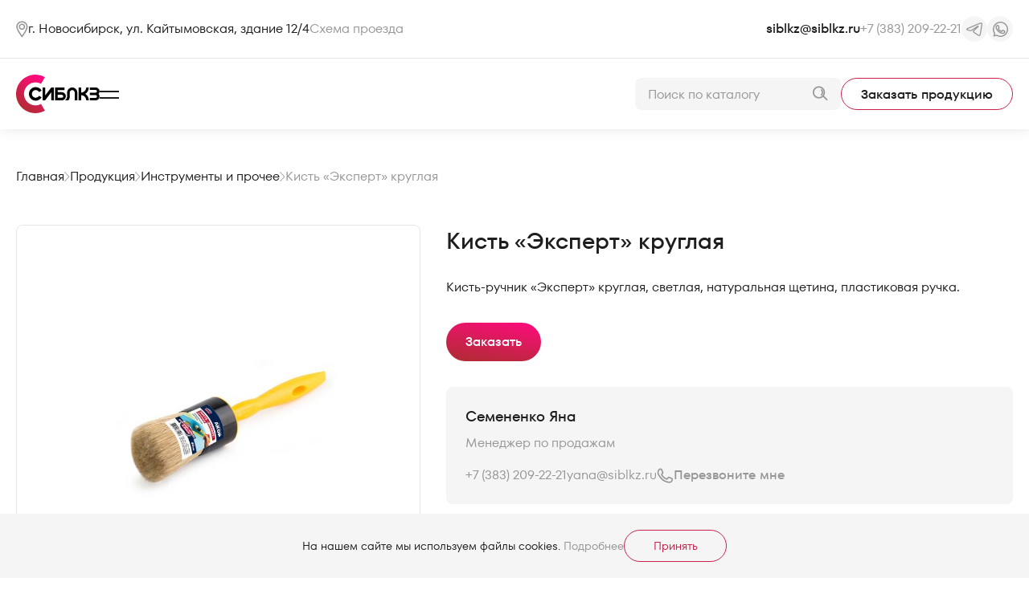

--- FILE ---
content_type: text/html; charset=utf-8
request_url: https://siblkz.ru/catalogue/instrumentyi-i-prochee/kist-ekspert-kruglaya/
body_size: 30863
content:



<!DOCTYPE html>
<html lang="ru">
	<head>
		<meta charset="UTF-8">
		<meta http-equiv="cache-control" content="no-cache">
		<meta http-equiv="expires" content="0">
		<meta name="viewport" content="width=device-width, initial-scale=1">
		
		<meta name="title" content="Кисть «Эксперт» круглая, инструменты и прочее, кисти — купить в Новосибирске, Сибирский лакокрасочный завод">
		<title>Кисть «Эксперт» круглая, инструменты и прочее, кисти — купить в Новосибирске, Сибирский лакокрасочный завод</title>
		<meta property="og:title" content="Кисть «Эксперт» круглая, инструменты и прочее, кисти — купить в Новосибирске, Сибирский лакокрасочный завод">
		<meta name="description" content="Кисть «Эксперт» круглая, инструменты и прочее, кисти — купить в Новосибирске, Сибирский лакокрасочный завод. Уточнить стоимость, заказать доставку и оформить заказ вы можете на нашем сайте.">
		<meta property="og:description" content="Кисть «Эксперт» круглая, инструменты и прочее, кисти — купить в Новосибирске, Сибирский лакокрасочный завод. Уточнить стоимость, заказать доставку и оформить заказ вы можете на нашем сайте.">
		<meta name="keywords" content="кисть «эксперт» круглая, инструменты и прочее, кисти, сибирский лакокрасочный завод, сиблкз, завод лкм, цена, характеристики, продажа оптом, производство лкм, купить, заказать, доставка, новосибирск, производитель лкм, лакокрасочные материалы, купить лкм в новосибирске, нанесение, свойства">
		
		<meta property="og:type" content="website">
		<meta property="og:url" content="https://siblkz.ru/catalogue/instrumentyi-i-prochee/kist-ekspert-kruglaya/">
		<meta property="og:image" content="/static/images/og_img.jpg">
		<meta property="og:image:secure_url" content="/static/images/og_img.jpg">
		<link rel="apple-touch-icon" sizes="180x180" href="/static/favicon/apple-touch-icon.png">
		<link rel="icon" type="image/png" sizes="32x32" href="/static/favicon/favicon-32x32.png">
		<link rel="icon" type="image/png" sizes="16x16" href="/static/favicon/favicon-16x16.png">
		<link rel="manifest" href="/static/favicon/site.webmanifest">
		<link rel="mask-icon" href="/static/favicon/safari-pinned-tab.svg" color="#ca224a">
		<meta name="msapplication-TileColor" content="#da532c">
		<meta name="theme-color" content="#ffffff">
		
		<link rel="stylesheet" href="/static/css/swiper-bundle.min.css">
		
		
		<link rel="stylesheet" href="/static/css/jquery.fancybox.min.css">
		
		
		<link rel="stylesheet" href="/static/css/style.css?v=4">
	</head>
	<body>
		
		<div class="order-form">
			<a href="javascript:void(0);" class="order-form_hide">
				<svg width="16" height="16" viewBox="0 0 16 16" fill="none" xmlns="http://www.w3.org/2000/svg">
					<path fill-rule="evenodd" clip-rule="evenodd" d="M15.0711 2.3427C15.4619 1.95186 15.4605 1.31795 15.0711 0.92849C14.8777 0.73514 14.6229 0.636394 14.3695 0.635703C14.1112 0.634322 13.8537 0.731687 13.6569 0.92849L8 6.58534L2.34315 0.92849C2.16637 0.751713 1.9378 0.654348 1.70578 0.637775C1.4275 0.617749 1.14231 0.715115 0.928932 0.92849C0.53809 1.31933 0.539471 1.95324 0.928932 2.3427L6.58579 7.99956L0.928932 13.6564C0.735583 13.8498 0.637527 14.1025 0.636836 14.3573C0.634074 14.6142 0.732821 14.8745 0.928932 15.0706C1.31839 15.4601 1.9523 15.4615 2.34315 15.0706L8 9.41377L13.6569 15.0706C14.0463 15.4601 14.6802 15.4615 15.0711 15.0706C15.4619 14.6798 15.4605 14.0459 15.0711 13.6564L9.41421 7.99956L15.0711 2.3427Z" fill="white"/>
				</svg>
			</a>
			<div class="container">
				<form action="/form/" method="POST" class="order-form_form">
					<input type="hidden" name="csrfmiddlewaretoken" value="UTYVxzZKRDAtqgT8GifYyLwyi9B9jFubl3AKPZbHwUtx0SMGRxzZpJZ6zEt830JT">
					<input type="hidden" name="url" value="https://siblkz.ru/catalogue/instrumentyi-i-prochee/kist-ekspert-kruglaya/">
					<input type="hidden" name="bot" id="bot1">
					<p class="order-form_heading">Заказать продукцию</p>
					<p class="form-msg subtitle_gray">Оставьте свои контакты, и наши специалисты свяжутся с вами для консультации</p>
					<div class="order-form_data">
						<div class="order-form-inputs">
							<p class="order-form_product"></p>
							<input type="hidden" name="product" class="order-form_product_input">
							<div class="form-inputs_item">
								<input type="text" name="name" placeholder="Имя" class="form-inputs_item_text" required>
							</div>
							<div class="form-inputs_item">
								<input type="text" name="phone" placeholder="Телефон" class="form-inputs_item_text" required>
							</div>
							<div class="form-inputs_item">
								<input type="text" name="email" placeholder="Электронная почта" class="form-inputs_item_text" required>
							</div>
							
							
							<script src="https://www.google.com/recaptcha/api.js"></script>
<script type="text/javascript">
    // Submit function to be called, after reCAPTCHA was successful.
    var onSubmit_0661fa55eccc470faab41473a9f647e5 = function(token) {
        console.log("reCAPTCHA validated for 'data-widget-uuid=\"0661fa55eccc470faab41473a9f647e5\"'")
    };
</script>

<div
     class="g-recaptcha" data-sitekey="6LdZAxkrAAAAAKbROS5jGv8sV__B7GPX5E2Txw6d" required id="id_captcha" data-widget-uuid="0661fa55eccc470faab41473a9f647e5" data-callback="onSubmit_0661fa55eccc470faab41473a9f647e5" data-size="normal"
>
</div>
							
							<div class="form-inputs_item">
								<button type="submit" class="button_link_gradient" id="section-order_submit">
									<span class="button-helper"></span>
									Отправить&nbsp;заявку
								</button>
							</div>
						</div>
						<p class="subtitle_gray">Нажимая на кнопку, вы соглашаетесь с <a href="/media/agreement.pdf" target="_blank">пользовательским соглашением</a> и <a href="/media/policy.pdf" target="_blank">политикой конфиденциальности</a></p>
					</div>
				</form>
			</div>
		</div>
		<header>
			<div class="container">
				<div class="header-top">
					<div class="header-top_item">
						<div class="header-top_item_adress">
							<svg width="15" height="21" viewBox="0 0 18 25" fill="none" xmlns="http://www.w3.org/2000/svg">
								<path fill-rule="evenodd" clip-rule="evenodd" d="M2.23702 8.61841C2.23702 5.06925 5.17827 2.19514 8.80262 2.19514C12.4315 2.19514 15.3724 5.06959 15.3724 8.61841C15.3724 10.3919 14.3648 12.886 12.865 15.5531C11.6499 17.7139 10.1756 19.8798 8.8501 21.6904C8.69655 21.4605 8.53855 21.2247 8.37707 20.9838L8.37705 20.9838C7.28672 19.357 6.03833 17.4943 4.93572 15.6015C4.16299 14.275 3.4811 12.9647 2.99439 11.7517C2.50297 10.5269 2.23702 9.46518 2.23702 8.61841ZM8.80262 0.304688C4.11176 0.304688 0.304688 4.02451 0.304688 8.61841C0.304688 9.80741 0.666733 11.1241 1.19567 12.4424C1.72932 13.7724 2.46015 15.1698 3.25688 16.5376C4.39112 18.4847 5.69817 20.435 6.79881 22.0773L6.79883 22.0774C7.23539 22.7288 7.63948 23.3317 7.98743 23.8668C8.15824 24.1295 8.45033 24.2931 8.76837 24.3041C9.08641 24.3151 9.3896 24.1722 9.57901 23.922C11.1128 21.8961 13.025 19.1906 14.558 16.4643C16.0656 13.7835 17.3047 10.9164 17.3047 8.61841C17.3047 4.02417 13.4973 0.304688 8.80262 0.304688ZM6.00133 8.61856C6.00133 7.10472 7.25574 5.8775 8.80312 5.8775C10.3505 5.8775 11.6049 7.10472 11.6049 8.61856C11.6049 10.1324 10.3505 11.3596 8.80312 11.3596C7.25574 11.3596 6.00133 10.1324 6.00133 8.61856ZM8.80312 3.98705C6.18854 3.98705 4.069 6.06065 4.069 8.61856C4.069 11.1765 6.18854 13.2501 8.80312 13.2501C11.4177 13.2501 13.5372 11.1765 13.5372 8.61856C13.5372 6.06065 11.4177 3.98705 8.80312 3.98705Z" fill="#969696"/>
							</svg>	
							<p>г. Новосибирск, ул. Кайтымовская, здание 12/4</p>
						</div>
						<p>
							<a href="https://yandex.ru/maps/-/CDbqY24z" target="_blank">Схема проезда</a>
						</p>
					</div>
					<div class="header-top_item">
						<p>
							<a href="mailto:siblkz@siblkz.ru" class="accent_link">siblkz@siblkz.ru</a>
						</p>
						<p>
							<a href="tel:+7 (383) 209-22-21">+7 (383) 209-22-21</a>
						</p>
						<div class="header-top_item_social">
							<a href="https://t.me/+79831250020" class="social_link" target="_blank">
								<svg width="20" height="17" viewBox="0 0 31 26" fill="none" xmlns="http://www.w3.org/2000/svg">
									<path fill-rule="evenodd" clip-rule="evenodd" d="M28.4926 0.000248492L28.5149 0C28.6828 0 28.9393 0.0162551 29.2214 0.0819853C29.4968 0.146151 29.8622 0.272497 30.1875 0.53596L30.1979 0.544418L30.1978 0.544487C30.7498 1.00392 30.8685 1.59716 30.9185 1.84657L30.9192 1.85019C30.98 2.15371 31.0304 2.71894 30.9781 3.19187C30.5689 7.46933 28.8298 17.7407 27.9394 22.4423C27.5452 24.5372 26.6539 25.8506 25.2284 25.9849L25.2203 25.9856L25.2203 25.9856C24.1522 26.0776 23.2562 25.7169 22.4922 25.2711C22.1132 25.05 21.7466 24.7958 21.4005 24.5508C21.3322 24.5025 21.2649 24.4546 21.1981 24.4071C20.9171 24.2074 20.6462 24.0148 20.3611 23.8274C19.0802 22.9955 18.072 22.3084 17.0528 21.6139C16.2262 21.0506 15.3924 20.4824 14.4001 19.828C13.6872 19.3615 13.1304 18.8635 12.8253 18.2827C12.4815 17.6285 12.5111 16.9761 12.7645 16.4014C12.9876 15.8958 13.3769 15.4659 13.7167 15.1225C13.8756 14.9621 14.0462 14.7989 14.2102 14.6422C14.2297 14.6235 14.2492 14.6049 14.2685 14.5864C14.4543 14.4087 14.6346 14.2349 14.8094 14.0552L14.8196 14.0448C14.9092 13.9552 15.2904 13.6016 15.832 13.0992C16.5217 12.4592 17.4716 11.578 18.4103 10.694C16.6489 11.8695 14.3497 13.4161 11.5092 15.3327C10.3557 16.1259 9.19031 16.6048 8.03239 16.5748C7.43388 16.5605 6.64694 16.4013 5.89412 16.2133C5.11812 16.0195 4.29572 15.7734 3.59426 15.5482C3.5939 15.5481 3.59354 15.548 3.59319 15.5479L3.89889 14.5957L3.59525 15.5485C3.59492 15.5484 3.59459 15.5483 3.59426 15.5482C3.4352 15.4975 3.27124 15.4469 3.10577 15.3958C2.48056 15.2028 1.8339 15.0031 1.34916 14.7687C1.03062 14.6147 0.670789 14.397 0.400888 14.0654C0.0999126 13.6957 -0.047733 13.234 0.0137329 12.7231L0.0157613 12.7073C0.103867 12.0619 0.55059 11.6064 0.955994 11.3035C1.38266 10.9848 1.94583 10.6991 2.59675 10.4319C2.59365 10.4333 2.59056 10.4346 2.58746 10.436L2.98553 11.3533L2.60648 10.4279C2.60323 10.4293 2.59999 10.4306 2.59675 10.4319C10.3694 7.05919 15.5592 4.81187 18.1675 3.72219L18.1683 3.72184C21.8677 2.18027 24.1287 1.26561 25.5935 0.733689C27.0415 0.2079 27.8142 0.015375 28.4926 0.000248492ZM28.5247 2.00007C28.1996 2.00928 27.6888 2.10062 26.2762 2.61358C24.8622 3.12702 22.6439 4.02353 18.9385 5.56762M28.5247 2.00007C28.5783 2.0008 28.6719 2.00753 28.7676 2.02982C28.8165 2.04121 28.8564 2.05449 28.8866 2.06764C28.9 2.07347 28.91 2.07865 28.9171 2.08273C28.9206 2.09082 28.9261 2.10565 28.9331 2.1313C28.9407 2.15933 28.948 2.1922 28.9581 2.24284C28.9687 2.29593 28.9857 2.4191 28.9945 2.57524C29.0033 2.73091 29.0014 2.87449 28.9899 2.97524L28.9879 2.99354C28.5898 7.16459 26.8653 17.3654 25.9743 22.0707L25.974 22.0719C25.8012 22.9908 25.5645 23.491 25.3724 23.7464C25.2054 23.9685 25.0896 23.9888 25.044 23.9934C24.5558 24.0342 24.0851 23.8849 23.5 23.5436C23.2034 23.3706 22.8988 23.161 22.5561 22.9184C22.495 22.8752 22.4325 22.8307 22.3687 22.7854C22.0852 22.5838 21.7769 22.3645 21.4571 22.1544L21.4527 22.1515C20.1481 21.3042 19.1987 20.6565 18.2199 19.9888C17.4068 19.434 16.5734 18.8655 15.4993 18.1571L15.4962 18.1551C14.8867 17.7564 14.666 17.4861 14.5958 17.3525C14.564 17.292 14.5613 17.2836 14.5944 17.2086C14.6579 17.0646 14.8148 16.8562 15.1382 16.5295C15.2763 16.3899 15.4261 16.2467 15.5934 16.0867C15.6124 16.0685 15.6316 16.0502 15.6511 16.0316C15.8357 15.855 16.0369 15.6614 16.2373 15.4555C16.3209 15.3728 16.646 15.0715 17.1196 14.6325C17.8422 13.9626 18.9105 12.9723 19.9939 11.9497C20.8821 11.1111 21.7692 10.2611 22.4451 9.58288C22.7818 9.24514 23.0758 8.94031 23.294 8.69635C23.4019 8.57568 23.5031 8.45685 23.5847 8.34882C23.6251 8.29521 23.6706 8.23136 23.7121 8.16232C23.7408 8.11461 23.806 8.00315 23.848 7.85528C23.8894 7.71328 23.8959 7.58479 23.8973 7.51498C23.8992 7.41575 23.8918 7.30518 23.8708 7.19C23.8334 6.98471 23.7274 6.6303 23.4085 6.35427C23.0909 6.07718 22.7302 6.01969 22.4851 6.01969C22.2605 6.01969 22.0602 6.06804 21.9637 6.09208C21.8677 6.11494 21.7952 6.1461 21.7709 6.15652L21.7701 6.15684C21.7259 6.17583 21.6851 6.196 21.6526 6.2128C21.5866 6.24684 21.5126 6.28873 21.4363 6.33353C21.2817 6.4244 21.0758 6.55189 20.8236 6.71212C20.3172 7.03393 19.5934 7.50714 18.6554 8.12874C16.7778 9.37292 14.0222 11.2243 10.3868 13.6773L10.3868 13.6773L10.3791 13.6825C9.40268 14.3546 8.65314 14.5902 8.08413 14.5755L8.08159 14.5754C7.72228 14.567 7.1202 14.4581 6.37868 14.2729C5.65966 14.0933 4.88189 13.8611 4.20459 13.6436L4.20252 13.6429C3.98162 13.5725 3.77723 13.5092 3.58801 13.4505C2.99801 13.2676 2.55552 13.1305 2.21984 12.9682C2.18686 12.9522 2.15724 12.937 2.1307 12.9227C2.13782 12.9172 2.14524 12.9116 2.15296 12.9058C2.3857 12.7319 2.77494 12.5202 3.36458 12.2787L3.38359 12.2707C11.1686 8.89258 16.345 6.6511 18.9383 5.56767" fill="#969696"/>
								</svg>	
							</a>
							<a href="https://wa.me/+79831250020" class="social_link" target="_blank">
								<svg width="19" height="19" viewBox="0 0 26 26" fill="none" xmlns="http://www.w3.org/2000/svg">
									<path fill-rule="evenodd" clip-rule="evenodd" d="M0 12.9911C0 5.82729 5.8337 0 13.0045 0H13.0307C16.4712 0 19.7723 1.37098 22.1965 3.80873C24.6287 6.23222 26 9.52765 26 12.9642V13.0051C25.9952 20.167 20.1676 26 13 26L12.9935 26C10.6608 25.9952 8.37425 25.3709 6.37638 24.1877L6.29745 24.141L2.16145 25.2249C1.81587 25.3154 1.44823 25.2148 1.19699 24.9608C0.94576 24.7068 0.8491 24.3381 0.943422 23.9935L2.03886 19.9917L1.98907 19.9132L1.98678 19.9095C0.688233 17.8406 0 15.4514 0 13.0089V12.9911ZM13.0045 2C6.93633 2 2 6.9338 2 12.9911V13.0083C2 15.0736 2.58161 17.0943 3.67967 18.8446C3.68003 18.8452 3.6804 18.8458 3.68076 18.8463L3.96471 19.2944C4.11533 19.5321 4.15882 19.8223 4.08453 20.0937L3.3297 22.8512L6.19412 22.1005C6.45245 22.0328 6.72713 22.0712 6.95695 22.2073L7.39527 22.4667C9.08257 23.4659 11.0181 23.9957 12.9967 24C12.997 24 12.9964 24 12.9967 24H13C19.0623 24 23.9959 19.0629 24 13.0038V12.9649C24 10.0602 22.8405 7.27294 20.7833 5.22398L20.7798 5.22046C18.7315 3.15986 15.941 2 13.0313 2H13.0045Z" fill="#969696"/>
									<path fill-rule="evenodd" clip-rule="evenodd" d="M6.19096 6.1044C6.74368 5.49939 7.42018 5.32715 7.89085 5.32715H7.90376L7.90376 5.32723L8.59702 5.33618L8.61918 5.33671C8.62487 5.33691 8.63113 5.3371 8.63794 5.33731C8.77331 5.34146 9.1263 5.35229 9.48531 5.56036C9.86797 5.78215 10.1225 6.13882 10.306 6.54827C10.4761 6.9265 10.7396 7.57013 10.964 8.12177C10.9996 8.20919 11.0342 8.29448 11.0676 8.3766C11.1415 8.5586 11.2091 8.72499 11.2662 8.86428C11.3076 8.96522 11.342 9.04863 11.3684 9.11114C11.3858 9.15243 11.396 9.17574 11.4006 9.18631C11.4044 9.19489 11.4045 9.19508 11.4018 9.18966C11.5575 9.50117 11.7487 10.0663 11.4327 10.7064C11.4224 10.728 11.4119 10.7502 11.4011 10.773C11.3057 10.9748 11.186 11.2279 10.9379 11.5194L10.93 11.5287L10.9299 11.5287C10.8712 11.596 10.8135 11.6661 10.7467 11.7471C10.7216 11.7775 10.6953 11.8095 10.6672 11.8434C10.622 11.8978 10.5707 11.9592 10.5162 12.0216C10.8204 12.4998 11.3904 13.3138 12.1479 13.9893L12.1484 13.9897C13.1722 14.9038 14.0161 15.2705 14.5363 15.4966C14.5663 15.5096 14.5952 15.5222 14.623 15.5343C14.9079 15.1986 15.3234 14.6965 15.4763 14.4672C15.7032 14.1268 16.0536 13.8163 16.5649 13.7573C16.9407 13.714 17.2834 13.836 17.4269 13.8871C17.435 13.89 17.4425 13.8927 17.4493 13.8951L17.4606 13.899L17.4606 13.8991C17.6861 13.9814 18.272 14.2597 18.775 14.5028C19.3003 14.7565 19.8352 15.021 20.0311 15.1212C20.0688 15.1397 20.115 15.1618 20.1649 15.1857C20.2807 15.2411 20.4162 15.306 20.51 15.3572C20.6483 15.4326 20.9451 15.6013 21.1374 15.9282C21.2854 16.1797 21.3106 16.4565 21.3195 16.5716C21.3326 16.7399 21.3293 16.9265 21.3126 17.1195C21.2791 17.5075 21.1862 17.9817 21.0073 18.4839C20.7422 19.2296 20.0606 19.7953 19.5279 20.14C18.9815 20.4937 18.2886 20.8081 17.7264 20.8613L17.7197 20.8619L17.7197 20.8619C17.6773 20.8656 17.6285 20.8714 17.573 20.878C17.2988 20.9107 16.8616 20.9627 16.2289 20.8782C15.4939 20.7799 14.4909 20.5068 12.9353 19.8923C10.9057 19.0926 9.28922 17.6733 8.17755 16.4672C7.61658 15.8586 7.17194 15.2909 6.85571 14.8596C6.69733 14.6435 6.571 14.4615 6.47872 14.326C6.44011 14.2693 6.40714 14.2203 6.38168 14.1824C6.37696 14.1754 6.3725 14.1688 6.36831 14.1626C6.34214 14.1237 6.3337 14.1116 6.33378 14.1115C6.3338 14.1115 6.33459 14.1126 6.3359 14.1143C6.33321 14.1107 6.33027 14.1067 6.32709 14.1024C6.2162 13.953 5.81899 13.4175 5.4447 12.6793C5.06693 11.9341 4.66797 10.8972 4.66797 9.78447C4.66797 7.72995 5.71552 6.61224 6.12057 6.18007C6.1469 6.15197 6.17052 6.12677 6.19096 6.1044ZM14.8879 15.6565C14.8915 15.6576 14.8934 15.6583 14.8935 15.6584C14.8935 15.6585 14.8917 15.658 14.8879 15.6565ZM7.81552 7.34542C7.77838 7.3603 7.72592 7.38946 7.66753 7.45337C7.64471 7.47835 7.62021 7.5046 7.59437 7.53228C7.24984 7.90138 6.66797 8.52474 6.66797 9.78447C6.66797 10.4474 6.9153 11.157 7.22855 11.7749C7.52612 12.3618 7.84303 12.7891 7.93567 12.914C7.9383 12.9175 7.94075 12.9208 7.94302 12.9239C7.96378 12.9519 7.99743 13.0012 8.04359 13.0689C8.55561 13.8194 10.6063 16.8253 13.6692 18.0318L13.6701 18.0322C15.1604 18.6209 15.9911 18.8286 16.4939 18.8958C16.861 18.9449 17.0425 18.9242 17.2934 18.8957C17.3671 18.8873 17.4468 18.8782 17.5389 18.8701C17.54 18.8699 17.5422 18.8697 17.5455 18.8692C17.5486 18.8687 17.5526 18.868 17.5574 18.8671C17.5602 18.8666 17.5632 18.866 17.5665 18.8654C17.5849 18.8616 17.6093 18.8558 17.6396 18.8471C17.701 18.8296 17.7774 18.8031 17.8659 18.7663C18.0439 18.6924 18.246 18.5874 18.4413 18.461C18.8843 18.1742 19.0877 17.913 19.1228 17.8141L19.1233 17.8125C19.2353 17.4984 19.2924 17.2122 19.3153 16.9966C19.262 16.9711 19.2016 16.9421 19.1395 16.9114L19.1262 16.9047C18.958 16.8185 18.4331 16.5588 17.905 16.3036C17.6421 16.1766 17.3829 16.0529 17.1707 15.9543C17.0845 15.9142 17.008 15.8792 16.9432 15.8502C16.6027 16.2995 16.083 16.9069 15.9221 17.0918L15.9152 17.0996L15.9152 17.0996C15.7156 17.3241 15.4039 17.5769 14.9508 17.632C14.5391 17.6821 14.1847 17.5447 13.9376 17.419C13.8998 17.4006 13.8428 17.3764 13.769 17.345C13.2934 17.1426 12.1154 16.6413 10.8168 15.482M7.81552 7.34542C7.83559 7.33738 7.85353 7.33263 7.8679 7.32997ZM7.8679 7.32997C7.87877 7.32794 7.88622 7.32737 7.88929 7.32721ZM7.88929 7.32721L8.46627 7.33466C8.47094 7.34442 8.47584 7.355 8.48097 7.36645L8.48097 7.36645L8.48173 7.36815C8.63361 7.70565 8.88204 8.31157 9.11142 8.87542C9.14436 8.95639 9.17763 9.03835 9.21059 9.11953C9.35125 9.466 9.4861 9.7982 9.56431 9.97761C9.54036 10.0276 9.5243 10.0601 9.50483 10.0951C9.48334 10.1337 9.46074 10.1688 9.41802 10.2194C9.34053 10.3085 9.25858 10.4079 9.18846 10.4931C9.16689 10.5192 9.14644 10.5441 9.12758 10.5668C9.03718 10.6758 8.97558 10.7467 8.93211 10.7908C8.92942 10.7934 8.9265 10.7962 8.92336 10.7992C8.83846 10.881 8.59701 11.1138 8.47073 11.4505C8.30131 11.9023 8.38529 12.3562 8.61195 12.742L8.61194 12.742L8.61387 12.7453C8.84013 13.1271 9.62365 14.4179 10.8163 15.4816M9.6194 10.0981C9.61938 10.0981 9.61915 10.0976 9.61876 10.0965ZM9.63806 9.82373C9.63862 9.82256 9.63918 9.82141 9.63974 9.8203Z" fill="#969696"/>
								</svg>
							</a>
						</div>
					</div>
				</div>
			</div>
			<div class="header-line"></div>
			<div class="container">
				<div class="header-bottom">
					<div class="header-bottom_item">
						<a href="/" class="logo_link">
							<svg width="464" height="214" viewBox="0 0 464 214" fill="none" xmlns="http://www.w3.org/2000/svg">
								<path d="M107.24 170.699C118.709 170.699 129.086 168.012 138.363 162.641L159.847 199.851C153.669 203.351 147.106 206.248 140.156 208.54C129.526 212.048 118.439 213.799 106.9 213.799C92.1927 213.799 78.338 211.03 65.3266 205.486C52.3193 199.943 40.949 192.308 31.2197 182.579C21.4916 172.852 13.8577 161.48 8.31346 148.473C2.76926 135.461 0 121.606 0 106.9C0 92.1931 2.76926 78.338 8.31346 65.327C13.8577 52.3197 21.4916 41.0034 31.2197 31.3894C40.949 21.7765 52.3193 14.1411 65.3266 8.48165C78.338 2.8252 92.1927 0 106.9 0C118.439 0 129.353 1.6955 139.646 5.0899C146.741 7.42716 153.457 10.4104 159.795 14.0372L154.522 23.1704L138.453 51.0022C129.044 45.732 118.641 43.0961 107.24 43.0961C98.4138 43.0961 90.1574 44.7966 82.4664 48.1913C74.7739 51.5816 68.0445 56.1643 62.2724 61.9349C56.5044 67.7028 51.9788 74.4323 48.6997 82.1247C45.4175 89.8157 43.778 98.0778 43.778 106.9C43.778 115.722 45.4175 123.978 48.6997 131.675C51.9788 139.367 56.5044 146.096 62.2724 151.864C68.0445 157.635 74.7739 162.218 82.4664 165.608C90.1574 169.003 98.4138 170.699 107.24 170.699Z" fill="url(#paint0_linear_311_6891)"/>
								<path fill-rule="evenodd" clip-rule="evenodd" d="M108.944 69.207C123.211 69.207 135.626 77.1346 142.028 88.8266L127.501 96.7625C123.911 90.205 116.946 85.7584 108.944 85.7584C97.2676 85.7584 87.8013 95.2242 87.8013 106.9C87.8013 118.576 97.2676 128.043 108.944 128.043C116.769 128.043 123.6 123.79 127.256 117.472L141.591 125.75C135.072 137.015 122.894 144.594 108.944 144.594C88.1271 144.594 71.25 127.717 71.25 106.9C71.25 86.0842 88.1271 69.207 108.944 69.207Z" fill="black"/>
								<path d="M403.423 71.2871C403.423 78.8235 401.708 85.6645 398.279 91.807C394.85 97.9495 390.271 102.944 384.543 106.787C387.407 108.747 390.007 111.008 392.344 113.57C394.681 116.133 396.658 118.941 398.279 121.993C399.899 125.046 401.162 128.306 402.066 131.773C402.97 135.24 403.423 138.82 403.423 142.513H389.064C389.064 138.745 388.367 135.184 386.973 131.83C385.579 128.475 383.676 125.517 381.263 122.955C378.852 120.391 376.006 118.318 372.728 116.736C369.45 115.154 365.963 114.249 362.27 114.023H361.252V142.513H346.781V71.2871H361.252V99.4386H362.27C365.963 99.2126 369.45 98.3263 372.728 96.7812C376.006 95.2361 378.852 93.2012 381.263 90.6761C383.676 88.151 385.579 85.2306 386.973 81.9136C388.367 78.5979 389.064 75.0553 389.064 71.2871H403.423Z" fill="black"/>
								<path d="M195.237 71.2871H209.709V142.513H195.237V97.776L161.291 142.513H146.82V71.2871H161.291V116.024L195.237 71.2871Z" fill="black"/>
								<path d="M311.529 71.2871C315.448 71.2871 319.123 72.0215 322.552 73.4917C325.981 74.9604 328.978 76.9768 331.54 79.5393C334.103 82.1034 336.119 85.0983 337.588 88.529C339.058 91.9578 339.794 95.6315 339.794 99.552V142.513H325.321C325.321 128.193 325.321 113.872 325.321 99.552C325.321 97.6664 324.964 95.8771 324.248 94.1813C323.532 92.4854 322.552 91.0151 321.307 89.7721C320.064 88.529 318.594 87.5486 316.898 86.8331C315.202 86.1157 313.413 85.7582 311.529 85.7582C309.645 85.7582 307.854 86.1157 306.158 86.8331C304.462 87.5486 302.992 88.529 301.749 89.7721C300.506 91.0151 299.526 92.4854 298.81 94.1813C298.093 95.8771 297.735 97.6664 297.735 99.552C297.735 107.566 297.735 115.581 297.735 123.596C297.735 127.516 296.991 131.198 295.53 134.619C294.271 137.565 292.595 140.202 290.519 142.513H272.023C273.126 141.683 274.161 140.775 275.125 139.793C276.367 138.529 277.485 137.152 278.473 135.67C279.487 134.15 280.345 132.573 281.043 130.949C281.758 129.291 282.308 127.51 282.69 125.612C282.967 124.24 283.144 122.877 283.217 121.527C283.26 120.757 283.264 120.005 283.264 119.235C283.264 112.674 283.264 106.112 283.264 99.552C283.264 95.6315 284.008 91.9498 285.469 88.529C286.931 85.1077 288.955 82.1034 291.518 79.5393C294.08 76.9768 297.075 74.9604 300.506 73.4917C303.935 72.0215 307.61 71.2871 311.529 71.2871Z" fill="black"/>
								<path d="M269.099 71.2871H231.166H223.709H216.695V142.513H254.004C257.094 142.513 259.996 141.911 262.709 140.705C265.423 139.498 267.778 137.878 269.776 135.843C271.773 133.809 273.356 131.434 274.524 128.721C275.693 126.007 276.277 123.106 276.277 120.014C276.277 117.301 275.825 114.72 274.921 112.271C273.077 107.277 269.923 103.645 265.536 100.851L265.019 100.524C262.103 98.8361 258.774 97.7854 255.217 97.5624C254.347 97.5076 253.493 97.5171 252.624 97.5171H245.23H237.838H231.166V85.7582H269.099V71.2871ZM237.838 111.988H245.23H253.891C256.077 112.064 257.961 112.873 259.545 114.418C261.127 115.964 261.919 117.83 261.919 120.014C261.919 122.05 261.278 123.803 259.996 125.272C258.715 126.742 257.094 127.666 255.135 128.042H231.166V111.988H237.838Z" fill="black"/>
								<path d="M442.104 71.2871C445.043 71.2871 447.776 71.8518 450.3 72.983C452.825 74.1127 455.049 75.6389 456.972 77.5619C458.893 79.4834 460.401 81.7065 461.493 84.2316C462.587 86.7567 463.133 89.489 463.133 92.4294C463.133 95.2921 462.624 97.9495 461.607 100.4C460.589 102.849 459.214 105.016 457.48 106.9C459.214 108.784 460.589 110.951 461.607 113.401C462.624 115.851 463.133 118.507 463.133 121.371C463.133 124.312 462.587 127.044 461.493 129.569C460.401 132.094 458.893 134.317 456.972 136.239C455.049 138.16 452.825 139.686 450.3 140.817C447.776 141.949 445.043 142.513 442.104 142.513H409.883V128.833H442.443C444.252 128.532 445.779 127.685 447.022 126.289C448.265 124.895 448.888 123.255 448.888 121.371C448.888 119.412 448.247 117.716 446.966 116.284C445.684 114.852 444.064 114.06 442.104 113.909H409.883V100.003H441.539C443.574 99.9284 445.308 99.174 446.739 97.7427C448.172 96.3099 448.888 94.5766 448.888 92.5413C448.888 90.6572 448.285 89.0377 447.078 87.6808C445.872 86.3244 444.404 85.4562 442.669 85.0798H409.883V71.2871H442.104Z" fill="black"/>
								<defs>
								<linearGradient id="paint0_linear_311_6891" x1="20.5217" y1="184.621" x2="139.325" y2="29.1791" gradientUnits="userSpaceOnUse">
								<stop stop-color="#B02C30"/>
								<stop offset="1" stop-color="#FF0B7E"/>
								</linearGradient>
								</defs>
							</svg>
						</a>
						<div class="header-menu">
							<div class="nav-menu_item">
								<a href="/catalogue/" class="nav-menu_item_active">Продукция</a>
							</div>
							
							
							<div class="nav-menu_item">
								<a href="/about/">О компании</a>
							</div>
							
							
							
							<div class="nav-menu_item">
								<a href="/delivery/">Доставка и оплата</a>
							</div>
							
							
							
							<div class="nav-menu_item">
								<a href="/contacts/">Контакты</a>
							</div>
							
							
							
							
							
							
							
							
							
							
							
							
							<div class="header-hamburger">
								<span></span>
								<span></span>
							</div>
						</div>
					</div>
					<div class="header-bottom_item">
						<div class="product-search">
							<form action="/catalogue/" method="GET">
								<input type="text" name="search" placeholder="Поиск по каталогу" class="product-search_input">
								<button type="submit" class="product-search_submit">
									<svg width="19" height="19" viewBox="0 0 22 21" fill="none" xmlns="http://www.w3.org/2000/svg">
										<path fill-rule="evenodd" clip-rule="evenodd" d="M13.6358 3.99522C10.9755 1.33493 6.65774 1.33493 3.99744 3.99522C1.33419 6.65847 1.33419 10.9733 3.99744 13.6366C6.65774 16.2969 10.9755 16.2969 13.6358 13.6366C16.2991 10.9733 16.2991 6.65847 13.6358 3.99522ZM2.58322 2.58101C6.02457 -0.860337 11.6087 -0.860337 15.05 2.58101C18.4943 6.02531 18.4943 11.6065 15.05 15.0508C11.6087 18.4921 6.02457 18.4921 2.58322 15.0508C-0.861074 11.6065 -0.861074 6.02531 2.58322 2.58101Z" fill="#969696"/>
										<path fill-rule="evenodd" clip-rule="evenodd" d="M11.7929 4.42571C12.1834 4.03518 12.8166 4.03518 13.2071 4.42571C15.6305 6.84913 15.6305 10.7839 13.2071 13.2073C12.8166 13.5979 12.1834 13.5979 11.7929 13.2073C11.4024 12.8168 11.4024 12.1836 11.7929 11.7931C13.4353 10.1507 13.4353 7.48229 11.7929 5.83992C11.4024 5.4494 11.4024 4.81623 11.7929 4.42571Z" fill="#969696"/>
										<path d="M14.707 13.7071C15.0975 13.3166 15.7306 13.3166 16.1212 13.7071L21.0709 18.6569C21.4614 19.0474 21.4614 19.6805 21.0709 20.0711V20.0711C20.6804 20.4616 20.0472 20.4616 19.6567 20.0711L14.707 15.1213C14.3164 14.7308 14.3164 14.0976 14.707 13.7071V13.7071Z" fill="#969696"/>
									</svg>	
								</button>
							</form>
						</div>
						<button class="button_link order-form_toggle">Заказать&nbsp;продукцию</button>
						<a href="https://t.me/+79831250020" class="social_link" target="_blank">
							<svg width="20" height="17" viewBox="0 0 31 26" fill="none" xmlns="http://www.w3.org/2000/svg">
								<path fill-rule="evenodd" clip-rule="evenodd" d="M28.4926 0.000248492L28.5149 0C28.6828 0 28.9393 0.0162551 29.2214 0.0819853C29.4968 0.146151 29.8622 0.272497 30.1875 0.53596L30.1979 0.544418L30.1978 0.544487C30.7498 1.00392 30.8685 1.59716 30.9185 1.84657L30.9192 1.85019C30.98 2.15371 31.0304 2.71894 30.9781 3.19187C30.5689 7.46933 28.8298 17.7407 27.9394 22.4423C27.5452 24.5372 26.6539 25.8506 25.2284 25.9849L25.2203 25.9856L25.2203 25.9856C24.1522 26.0776 23.2562 25.7169 22.4922 25.2711C22.1132 25.05 21.7466 24.7958 21.4005 24.5508C21.3322 24.5025 21.2649 24.4546 21.1981 24.4071C20.9171 24.2074 20.6462 24.0148 20.3611 23.8274C19.0802 22.9955 18.072 22.3084 17.0528 21.6139C16.2262 21.0506 15.3924 20.4824 14.4001 19.828C13.6872 19.3615 13.1304 18.8635 12.8253 18.2827C12.4815 17.6285 12.5111 16.9761 12.7645 16.4014C12.9876 15.8958 13.3769 15.4659 13.7167 15.1225C13.8756 14.9621 14.0462 14.7989 14.2102 14.6422C14.2297 14.6235 14.2492 14.6049 14.2685 14.5864C14.4543 14.4087 14.6346 14.2349 14.8094 14.0552L14.8196 14.0448C14.9092 13.9552 15.2904 13.6016 15.832 13.0992C16.5217 12.4592 17.4716 11.578 18.4103 10.694C16.6489 11.8695 14.3497 13.4161 11.5092 15.3327C10.3557 16.1259 9.19031 16.6048 8.03239 16.5748C7.43388 16.5605 6.64694 16.4013 5.89412 16.2133C5.11812 16.0195 4.29572 15.7734 3.59426 15.5482C3.5939 15.5481 3.59354 15.548 3.59319 15.5479L3.89889 14.5957L3.59525 15.5485C3.59492 15.5484 3.59459 15.5483 3.59426 15.5482C3.4352 15.4975 3.27124 15.4469 3.10577 15.3958C2.48056 15.2028 1.8339 15.0031 1.34916 14.7687C1.03062 14.6147 0.670789 14.397 0.400888 14.0654C0.0999126 13.6957 -0.047733 13.234 0.0137329 12.7231L0.0157613 12.7073C0.103867 12.0619 0.55059 11.6064 0.955994 11.3035C1.38266 10.9848 1.94583 10.6991 2.59675 10.4319C2.59365 10.4333 2.59056 10.4346 2.58746 10.436L2.98553 11.3533L2.60648 10.4279C2.60323 10.4293 2.59999 10.4306 2.59675 10.4319C10.3694 7.05919 15.5592 4.81187 18.1675 3.72219L18.1683 3.72184C21.8677 2.18027 24.1287 1.26561 25.5935 0.733689C27.0415 0.2079 27.8142 0.015375 28.4926 0.000248492ZM28.5247 2.00007C28.1996 2.00928 27.6888 2.10062 26.2762 2.61358C24.8622 3.12702 22.6439 4.02353 18.9385 5.56762M28.5247 2.00007C28.5783 2.0008 28.6719 2.00753 28.7676 2.02982C28.8165 2.04121 28.8564 2.05449 28.8866 2.06764C28.9 2.07347 28.91 2.07865 28.9171 2.08273C28.9206 2.09082 28.9261 2.10565 28.9331 2.1313C28.9407 2.15933 28.948 2.1922 28.9581 2.24284C28.9687 2.29593 28.9857 2.4191 28.9945 2.57524C29.0033 2.73091 29.0014 2.87449 28.9899 2.97524L28.9879 2.99354C28.5898 7.16459 26.8653 17.3654 25.9743 22.0707L25.974 22.0719C25.8012 22.9908 25.5645 23.491 25.3724 23.7464C25.2054 23.9685 25.0896 23.9888 25.044 23.9934C24.5558 24.0342 24.0851 23.8849 23.5 23.5436C23.2034 23.3706 22.8988 23.161 22.5561 22.9184C22.495 22.8752 22.4325 22.8307 22.3687 22.7854C22.0852 22.5838 21.7769 22.3645 21.4571 22.1544L21.4527 22.1515C20.1481 21.3042 19.1987 20.6565 18.2199 19.9888C17.4068 19.434 16.5734 18.8655 15.4993 18.1571L15.4962 18.1551C14.8867 17.7564 14.666 17.4861 14.5958 17.3525C14.564 17.292 14.5613 17.2836 14.5944 17.2086C14.6579 17.0646 14.8148 16.8562 15.1382 16.5295C15.2763 16.3899 15.4261 16.2467 15.5934 16.0867C15.6124 16.0685 15.6316 16.0502 15.6511 16.0316C15.8357 15.855 16.0369 15.6614 16.2373 15.4555C16.3209 15.3728 16.646 15.0715 17.1196 14.6325C17.8422 13.9626 18.9105 12.9723 19.9939 11.9497C20.8821 11.1111 21.7692 10.2611 22.4451 9.58288C22.7818 9.24514 23.0758 8.94031 23.294 8.69635C23.4019 8.57568 23.5031 8.45685 23.5847 8.34882C23.6251 8.29521 23.6706 8.23136 23.7121 8.16232C23.7408 8.11461 23.806 8.00315 23.848 7.85528C23.8894 7.71328 23.8959 7.58479 23.8973 7.51498C23.8992 7.41575 23.8918 7.30518 23.8708 7.19C23.8334 6.98471 23.7274 6.6303 23.4085 6.35427C23.0909 6.07718 22.7302 6.01969 22.4851 6.01969C22.2605 6.01969 22.0602 6.06804 21.9637 6.09208C21.8677 6.11494 21.7952 6.1461 21.7709 6.15652L21.7701 6.15684C21.7259 6.17583 21.6851 6.196 21.6526 6.2128C21.5866 6.24684 21.5126 6.28873 21.4363 6.33353C21.2817 6.4244 21.0758 6.55189 20.8236 6.71212C20.3172 7.03393 19.5934 7.50714 18.6554 8.12874C16.7778 9.37292 14.0222 11.2243 10.3868 13.6773L10.3868 13.6773L10.3791 13.6825C9.40268 14.3546 8.65314 14.5902 8.08413 14.5755L8.08159 14.5754C7.72228 14.567 7.1202 14.4581 6.37868 14.2729C5.65966 14.0933 4.88189 13.8611 4.20459 13.6436L4.20252 13.6429C3.98162 13.5725 3.77723 13.5092 3.58801 13.4505C2.99801 13.2676 2.55552 13.1305 2.21984 12.9682C2.18686 12.9522 2.15724 12.937 2.1307 12.9227C2.13782 12.9172 2.14524 12.9116 2.15296 12.9058C2.3857 12.7319 2.77494 12.5202 3.36458 12.2787L3.38359 12.2707C11.1686 8.89258 16.345 6.6511 18.9383 5.56767" fill="#969696"/>
							</svg>	
						</a>
						<a href="https://wa.me/+79831250020" class="social_link" target="_blank">
							<svg width="19" height="19" viewBox="0 0 26 26" fill="none" xmlns="http://www.w3.org/2000/svg">
								<path fill-rule="evenodd" clip-rule="evenodd" d="M0 12.9911C0 5.82729 5.8337 0 13.0045 0H13.0307C16.4712 0 19.7723 1.37098 22.1965 3.80873C24.6287 6.23222 26 9.52765 26 12.9642V13.0051C25.9952 20.167 20.1676 26 13 26L12.9935 26C10.6608 25.9952 8.37425 25.3709 6.37638 24.1877L6.29745 24.141L2.16145 25.2249C1.81587 25.3154 1.44823 25.2148 1.19699 24.9608C0.94576 24.7068 0.8491 24.3381 0.943422 23.9935L2.03886 19.9917L1.98907 19.9132L1.98678 19.9095C0.688233 17.8406 0 15.4514 0 13.0089V12.9911ZM13.0045 2C6.93633 2 2 6.9338 2 12.9911V13.0083C2 15.0736 2.58161 17.0943 3.67967 18.8446C3.68003 18.8452 3.6804 18.8458 3.68076 18.8463L3.96471 19.2944C4.11533 19.5321 4.15882 19.8223 4.08453 20.0937L3.3297 22.8512L6.19412 22.1005C6.45245 22.0328 6.72713 22.0712 6.95695 22.2073L7.39527 22.4667C9.08257 23.4659 11.0181 23.9957 12.9967 24C12.997 24 12.9964 24 12.9967 24H13C19.0623 24 23.9959 19.0629 24 13.0038V12.9649C24 10.0602 22.8405 7.27294 20.7833 5.22398L20.7798 5.22046C18.7315 3.15986 15.941 2 13.0313 2H13.0045Z" fill="#969696"/>
								<path fill-rule="evenodd" clip-rule="evenodd" d="M6.19096 6.1044C6.74368 5.49939 7.42018 5.32715 7.89085 5.32715H7.90376L7.90376 5.32723L8.59702 5.33618L8.61918 5.33671C8.62487 5.33691 8.63113 5.3371 8.63794 5.33731C8.77331 5.34146 9.1263 5.35229 9.48531 5.56036C9.86797 5.78215 10.1225 6.13882 10.306 6.54827C10.4761 6.9265 10.7396 7.57013 10.964 8.12177C10.9996 8.20919 11.0342 8.29448 11.0676 8.3766C11.1415 8.5586 11.2091 8.72499 11.2662 8.86428C11.3076 8.96522 11.342 9.04863 11.3684 9.11114C11.3858 9.15243 11.396 9.17574 11.4006 9.18631C11.4044 9.19489 11.4045 9.19508 11.4018 9.18966C11.5575 9.50117 11.7487 10.0663 11.4327 10.7064C11.4224 10.728 11.4119 10.7502 11.4011 10.773C11.3057 10.9748 11.186 11.2279 10.9379 11.5194L10.93 11.5287L10.9299 11.5287C10.8712 11.596 10.8135 11.6661 10.7467 11.7471C10.7216 11.7775 10.6953 11.8095 10.6672 11.8434C10.622 11.8978 10.5707 11.9592 10.5162 12.0216C10.8204 12.4998 11.3904 13.3138 12.1479 13.9893L12.1484 13.9897C13.1722 14.9038 14.0161 15.2705 14.5363 15.4966C14.5663 15.5096 14.5952 15.5222 14.623 15.5343C14.9079 15.1986 15.3234 14.6965 15.4763 14.4672C15.7032 14.1268 16.0536 13.8163 16.5649 13.7573C16.9407 13.714 17.2834 13.836 17.4269 13.8871C17.435 13.89 17.4425 13.8927 17.4493 13.8951L17.4606 13.899L17.4606 13.8991C17.6861 13.9814 18.272 14.2597 18.775 14.5028C19.3003 14.7565 19.8352 15.021 20.0311 15.1212C20.0688 15.1397 20.115 15.1618 20.1649 15.1857C20.2807 15.2411 20.4162 15.306 20.51 15.3572C20.6483 15.4326 20.9451 15.6013 21.1374 15.9282C21.2854 16.1797 21.3106 16.4565 21.3195 16.5716C21.3326 16.7399 21.3293 16.9265 21.3126 17.1195C21.2791 17.5075 21.1862 17.9817 21.0073 18.4839C20.7422 19.2296 20.0606 19.7953 19.5279 20.14C18.9815 20.4937 18.2886 20.8081 17.7264 20.8613L17.7197 20.8619L17.7197 20.8619C17.6773 20.8656 17.6285 20.8714 17.573 20.878C17.2988 20.9107 16.8616 20.9627 16.2289 20.8782C15.4939 20.7799 14.4909 20.5068 12.9353 19.8923C10.9057 19.0926 9.28922 17.6733 8.17755 16.4672C7.61658 15.8586 7.17194 15.2909 6.85571 14.8596C6.69733 14.6435 6.571 14.4615 6.47872 14.326C6.44011 14.2693 6.40714 14.2203 6.38168 14.1824C6.37696 14.1754 6.3725 14.1688 6.36831 14.1626C6.34214 14.1237 6.3337 14.1116 6.33378 14.1115C6.3338 14.1115 6.33459 14.1126 6.3359 14.1143C6.33321 14.1107 6.33027 14.1067 6.32709 14.1024C6.2162 13.953 5.81899 13.4175 5.4447 12.6793C5.06693 11.9341 4.66797 10.8972 4.66797 9.78447C4.66797 7.72995 5.71552 6.61224 6.12057 6.18007C6.1469 6.15197 6.17052 6.12677 6.19096 6.1044ZM14.8879 15.6565C14.8915 15.6576 14.8934 15.6583 14.8935 15.6584C14.8935 15.6585 14.8917 15.658 14.8879 15.6565ZM7.81552 7.34542C7.77838 7.3603 7.72592 7.38946 7.66753 7.45337C7.64471 7.47835 7.62021 7.5046 7.59437 7.53228C7.24984 7.90138 6.66797 8.52474 6.66797 9.78447C6.66797 10.4474 6.9153 11.157 7.22855 11.7749C7.52612 12.3618 7.84303 12.7891 7.93567 12.914C7.9383 12.9175 7.94075 12.9208 7.94302 12.9239C7.96378 12.9519 7.99743 13.0012 8.04359 13.0689C8.55561 13.8194 10.6063 16.8253 13.6692 18.0318L13.6701 18.0322C15.1604 18.6209 15.9911 18.8286 16.4939 18.8958C16.861 18.9449 17.0425 18.9242 17.2934 18.8957C17.3671 18.8873 17.4468 18.8782 17.5389 18.8701C17.54 18.8699 17.5422 18.8697 17.5455 18.8692C17.5486 18.8687 17.5526 18.868 17.5574 18.8671C17.5602 18.8666 17.5632 18.866 17.5665 18.8654C17.5849 18.8616 17.6093 18.8558 17.6396 18.8471C17.701 18.8296 17.7774 18.8031 17.8659 18.7663C18.0439 18.6924 18.246 18.5874 18.4413 18.461C18.8843 18.1742 19.0877 17.913 19.1228 17.8141L19.1233 17.8125C19.2353 17.4984 19.2924 17.2122 19.3153 16.9966C19.262 16.9711 19.2016 16.9421 19.1395 16.9114L19.1262 16.9047C18.958 16.8185 18.4331 16.5588 17.905 16.3036C17.6421 16.1766 17.3829 16.0529 17.1707 15.9543C17.0845 15.9142 17.008 15.8792 16.9432 15.8502C16.6027 16.2995 16.083 16.9069 15.9221 17.0918L15.9152 17.0996L15.9152 17.0996C15.7156 17.3241 15.4039 17.5769 14.9508 17.632C14.5391 17.6821 14.1847 17.5447 13.9376 17.419C13.8998 17.4006 13.8428 17.3764 13.769 17.345C13.2934 17.1426 12.1154 16.6413 10.8168 15.482M7.81552 7.34542C7.83559 7.33738 7.85353 7.33263 7.8679 7.32997ZM7.8679 7.32997C7.87877 7.32794 7.88622 7.32737 7.88929 7.32721ZM7.88929 7.32721L8.46627 7.33466C8.47094 7.34442 8.47584 7.355 8.48097 7.36645L8.48097 7.36645L8.48173 7.36815C8.63361 7.70565 8.88204 8.31157 9.11142 8.87542C9.14436 8.95639 9.17763 9.03835 9.21059 9.11953C9.35125 9.466 9.4861 9.7982 9.56431 9.97761C9.54036 10.0276 9.5243 10.0601 9.50483 10.0951C9.48334 10.1337 9.46074 10.1688 9.41802 10.2194C9.34053 10.3085 9.25858 10.4079 9.18846 10.4931C9.16689 10.5192 9.14644 10.5441 9.12758 10.5668C9.03718 10.6758 8.97558 10.7467 8.93211 10.7908C8.92942 10.7934 8.9265 10.7962 8.92336 10.7992C8.83846 10.881 8.59701 11.1138 8.47073 11.4505C8.30131 11.9023 8.38529 12.3562 8.61195 12.742L8.61194 12.742L8.61387 12.7453C8.84013 13.1271 9.62365 14.4179 10.8163 15.4816M9.6194 10.0981C9.61938 10.0981 9.61915 10.0976 9.61876 10.0965ZM9.63806 9.82373C9.63862 9.82256 9.63918 9.82141 9.63974 9.8203Z" fill="#969696"/>
							</svg>
						</a>
						<a href="tel:+7 (383) 209-22-21" class="social_link">
							<svg width="21" height="19" viewBox="0 0 25 23" fill="none" xmlns="http://www.w3.org/2000/svg">
								<path fill-rule="evenodd" clip-rule="evenodd" d="M7.04157 2.55019C6.64274 1.6668 6.22527 1.64816 5.84508 1.63325L4.83123 1.62207C4.47713 1.62207 3.89939 1.75253 3.41483 2.28554C2.92655 2.81483 1.55859 4.09705 1.55859 6.70994C1.55859 9.3191 3.45955 11.8425 3.7242 12.1966C3.98884 12.5507 7.39567 18.0784 12.7892 20.2068C17.2695 21.9735 18.1827 21.6232 19.1555 21.5337C20.1284 21.4443 22.294 20.2515 22.7376 19.0103C23.1774 17.7728 23.1774 16.7105 23.0469 16.4906C22.9127 16.2669 22.5586 16.1365 22.0294 15.8681C21.4963 15.6035 18.8909 14.3212 18.4026 14.1423C17.9181 13.9671 17.564 13.8777 17.2099 14.4107C16.8558 14.94 15.8382 16.1365 15.5288 16.4906C15.2194 16.8447 14.9101 16.8894 14.3808 16.621C13.8478 16.3564 12.1406 15.7973 10.1129 13.9895C8.53625 12.5806 7.47021 10.8436 7.16084 10.3143C6.85147 9.78503 7.1273 9.49802 7.39567 9.23337C7.63049 8.99482 7.92496 8.6109 8.1896 8.30153C8.45424 7.99216 8.54371 7.77224 8.71889 7.41814C8.89781 7.06404 8.80834 6.75467 8.67415 6.49002C8.5437 6.22165 7.51122 3.59758 7.04157 2.55019Z" stroke="#969696" stroke-width="2" stroke-miterlimit="22.9256" stroke-linecap="round" stroke-linejoin="round"/>
							</svg>
						</a>
					</div>
				</div>
			</div>
			<div class="header-submenu">
				<div class="container">
					<div class="nav-menu_item nav-menu_item_hidden">
						<a href="/catalogue/" class="nav-menu_item_active">Продукция</a>
					</div>
					
					
					<div class="nav-menu_item nav-menu_item_hidden">
						<a href="/about/">О компании</a>
					</div>
					
					
					
					<div class="nav-menu_item nav-menu_item_hidden">
						<a href="/delivery/">Доставка и оплата</a>
					</div>
					
					
					
					<div class="nav-menu_item nav-menu_item_hidden">
						<a href="/contacts/">Контакты</a>
					</div>
					
					
					
					
					
					
					
					
					
					
					
					
					<div class="nav-menu_item">
						<a href="/news/">Новости и публикации</a>
					</div>
					
					
					
					
					
					
					
					
					<div class="nav-menu_item">
						<a href="/job/">Карьера</a>
					</div>
					
					
					
					<div class="nav-menu_item">
						<a href="/partners/">Поставщикам и партнерам</a>
					</div>
					
					
					
					<div class="nav-menu_item">
						<a href="/privacy-policy/">Политика конфиденциальности</a>
					</div>
					
					
					
					<div class="nav-menu_item">
						<a href="/corruption/">Предупреждение коррупции</a>
					</div>
					
					
					
					<div class="nav-menu_item">
						<a href="/audit/">Независимый аудит</a>
					</div>
					
					
					<div class="nav-menu_item">
						<a href="/media/agreement.pdf" target="_blank">Согласие на обработку персональных данных</a>
					</div>
					<div class="nav-menu_item">
						<a href="/media/policy.pdf" target="_blank">Положение по работе с персональными данными</a>
					</div>
					<div class="nav-menu_item">
						<a href="/media/cookies.pdf" target="_blank">Политика использования файлов cookies</a>
					</div>
					<div class="nav-menu_item">
						<a href="/media/metrika.pdf" target="_blank">Согласие на обработку персональных данных, собираемых метрическими системами</a>
					</div>
					<div class="header-submenu_hidden">
						<div class="product-search">
							<form action="/catalogue/" method="GET">
								<input type="text" name="search" placeholder="Поиск по каталогу" class="product-search_input">
								<button type="submit" class="product-search_submit">
									<svg width="19" height="19" viewBox="0 0 22 21" fill="none" xmlns="http://www.w3.org/2000/svg">
										<path fill-rule="evenodd" clip-rule="evenodd" d="M13.6358 3.99522C10.9755 1.33493 6.65774 1.33493 3.99744 3.99522C1.33419 6.65847 1.33419 10.9733 3.99744 13.6366C6.65774 16.2969 10.9755 16.2969 13.6358 13.6366C16.2991 10.9733 16.2991 6.65847 13.6358 3.99522ZM2.58322 2.58101C6.02457 -0.860337 11.6087 -0.860337 15.05 2.58101C18.4943 6.02531 18.4943 11.6065 15.05 15.0508C11.6087 18.4921 6.02457 18.4921 2.58322 15.0508C-0.861074 11.6065 -0.861074 6.02531 2.58322 2.58101Z" fill="#969696"/>
										<path fill-rule="evenodd" clip-rule="evenodd" d="M11.7929 4.42571C12.1834 4.03518 12.8166 4.03518 13.2071 4.42571C15.6305 6.84913 15.6305 10.7839 13.2071 13.2073C12.8166 13.5979 12.1834 13.5979 11.7929 13.2073C11.4024 12.8168 11.4024 12.1836 11.7929 11.7931C13.4353 10.1507 13.4353 7.48229 11.7929 5.83992C11.4024 5.4494 11.4024 4.81623 11.7929 4.42571Z" fill="#969696"/>
										<path d="M14.707 13.7071C15.0975 13.3166 15.7306 13.3166 16.1212 13.7071L21.0709 18.6569C21.4614 19.0474 21.4614 19.6805 21.0709 20.0711V20.0711C20.6804 20.4616 20.0472 20.4616 19.6567 20.0711L14.707 15.1213C14.3164 14.7308 14.3164 14.0976 14.707 13.7071V13.7071Z" fill="#969696"/>
									</svg>	
								</button>
							</form>
						</div>
						<button class="button_link order-form_toggle">Заказать&nbsp;продукцию</button>
						<div class="header-top_item">
							<div class="header-top_item_adress">
								<svg width="15" height="21" viewBox="0 0 18 25" fill="none" xmlns="http://www.w3.org/2000/svg">
									<path fill-rule="evenodd" clip-rule="evenodd" d="M2.23702 8.61841C2.23702 5.06925 5.17827 2.19514 8.80262 2.19514C12.4315 2.19514 15.3724 5.06959 15.3724 8.61841C15.3724 10.3919 14.3648 12.886 12.865 15.5531C11.6499 17.7139 10.1756 19.8798 8.8501 21.6904C8.69655 21.4605 8.53855 21.2247 8.37707 20.9838L8.37705 20.9838C7.28672 19.357 6.03833 17.4943 4.93572 15.6015C4.16299 14.275 3.4811 12.9647 2.99439 11.7517C2.50297 10.5269 2.23702 9.46518 2.23702 8.61841ZM8.80262 0.304688C4.11176 0.304688 0.304688 4.02451 0.304688 8.61841C0.304688 9.80741 0.666733 11.1241 1.19567 12.4424C1.72932 13.7724 2.46015 15.1698 3.25688 16.5376C4.39112 18.4847 5.69817 20.435 6.79881 22.0773L6.79883 22.0774C7.23539 22.7288 7.63948 23.3317 7.98743 23.8668C8.15824 24.1295 8.45033 24.2931 8.76837 24.3041C9.08641 24.3151 9.3896 24.1722 9.57901 23.922C11.1128 21.8961 13.025 19.1906 14.558 16.4643C16.0656 13.7835 17.3047 10.9164 17.3047 8.61841C17.3047 4.02417 13.4973 0.304688 8.80262 0.304688ZM6.00133 8.61856C6.00133 7.10472 7.25574 5.8775 8.80312 5.8775C10.3505 5.8775 11.6049 7.10472 11.6049 8.61856C11.6049 10.1324 10.3505 11.3596 8.80312 11.3596C7.25574 11.3596 6.00133 10.1324 6.00133 8.61856ZM8.80312 3.98705C6.18854 3.98705 4.069 6.06065 4.069 8.61856C4.069 11.1765 6.18854 13.2501 8.80312 13.2501C11.4177 13.2501 13.5372 11.1765 13.5372 8.61856C13.5372 6.06065 11.4177 3.98705 8.80312 3.98705Z" fill="#969696"/>
								</svg>	
								<p>г. Новосибирск, ул. Кайтымовская, здание 12/4</p>
							</div>
							<p>
								<a href="https://yandex.ru/maps/-/CDbqY24z" target="_blank">Схема проезда</a>
							</p>
							<p>
								<a href="mailto:siblkz@siblkz.ru" class="accent_link">siblkz@siblkz.ru</a>
							</p>
						</div>
					</div>
				</div>
			</div>
		</header>
		
		<section class="section-hero section-hero_breadcrumbs">
			<div class="container">
				<div class="section-hero_title">
					<div class="breadcrumbs">
						<a href="/" class="black_link">Главная</a>
						<svg width="7" height="12" viewBox="0 0 7 12" fill="none" xmlns="http://www.w3.org/2000/svg">
							<path d="M0.542014 0.0957029C0.447126 0.0957029 0.350021 0.135983 0.2772 0.214175C0.131558 0.370557 0.131558 0.626456 0.2772 0.782839L5.26212 6.13539L0.35002 11.4098C0.204378 11.5661 0.204378 11.822 0.35002 11.9784C0.495662 12.1348 0.733985 12.1348 0.879627 11.9784L6.05874 6.41972C6.20438 6.26334 6.20438 6.00744 6.05874 5.85106L0.809013 0.214175C0.733986 0.133614 0.639109 0.0957029 0.542014 0.0957029Z" fill="#969696"/>
						</svg>
						<a href="/catalogue/" class="black_link">Продукция</a>
						<svg width="7" height="12" viewBox="0 0 7 12" fill="none" xmlns="http://www.w3.org/2000/svg">
							<path d="M0.542014 0.0957029C0.447126 0.0957029 0.350021 0.135983 0.2772 0.214175C0.131558 0.370557 0.131558 0.626456 0.2772 0.782839L5.26212 6.13539L0.35002 11.4098C0.204378 11.5661 0.204378 11.822 0.35002 11.9784C0.495662 12.1348 0.733985 12.1348 0.879627 11.9784L6.05874 6.41972C6.20438 6.26334 6.20438 6.00744 6.05874 5.85106L0.809013 0.214175C0.733986 0.133614 0.639109 0.0957029 0.542014 0.0957029Z" fill="#969696"/>
						</svg>
						<a href="/catalogue/instrumentyi-i-prochee/" class="black_link">Инструменты и прочее</a>
						<svg width="7" height="12" viewBox="0 0 7 12" fill="none" xmlns="http://www.w3.org/2000/svg">
							<path d="M0.542014 0.0957029C0.447126 0.0957029 0.350021 0.135983 0.2772 0.214175C0.131558 0.370557 0.131558 0.626456 0.2772 0.782839L5.26212 6.13539L0.35002 11.4098C0.204378 11.5661 0.204378 11.822 0.35002 11.9784C0.495662 12.1348 0.733985 12.1348 0.879627 11.9784L6.05874 6.41972C6.20438 6.26334 6.20438 6.00744 6.05874 5.85106L0.809013 0.214175C0.733986 0.133614 0.639109 0.0957029 0.542014 0.0957029Z" fill="#969696"/>
						</svg>
						<p class="subtitle_gray">Кисть «Эксперт» круглая</p>
					</div>
				</div>
			</div>
		</section>
		<section class="section-product">
			<div class="container">
				<div class="section-product_photo">
					<div class="swiper images-swiper">
						<div class="swiper-wrapper">
							<div class="swiper-slide">
								<a href="/media/06197afe-8865-44d4-b232-03b49ed1e5ef.jpeg" data-fancybox="gallery-1">
									<source type="image/webp" media="(min-width: 413px)" srcset="/media/1ddb592a-8cde-42b7-85ed-a7075255fdb8.webp 1x, /media/672226a0-75fc-493a-bdca-7195bf079199.webp 2x">
									<source type="image/jpeg" media="(min-width: 413px)" srcset="/media/9052552c-a16b-484f-8f21-b719c77486c8.jpeg 1x, /media/78e40379-0670-4818-a21e-84a3a030d0cd.jpeg 2x">
									<source type="image/webp" srcset="/media/1ddb592a-8cde-42b7-85ed-a7075255fdb8.webp 1x, /media/1ddb592a-8cde-42b7-85ed-a7075255fdb8.webp 2x">
									<img src="/media/9052552c-a16b-484f-8f21-b719c77486c8.jpeg" srcset="/media/9052552c-a16b-484f-8f21-b719c77486c8.jpeg 2x" width="400" height="267" alt="Кисть «Эксперт» круглая">
								</a>
							</div>
							
						</div>
						<div class="swiper-button-prev"></div>
						<div class="swiper-button-next"></div>
						<div class="swiper-pagination"></div>
					</div>
				</div>
				<div class="section-product_info">
					<h1>Кисть «Эксперт» круглая</h1>
					<div class="section-product_info_items">
						<p>Кисть-ручник &laquo;Эксперт&raquo;&nbsp;круглая, светлая,&nbsp;натуральная щетина,&nbsp;пластиковая ручка.</p>
						
					</div>
					<button class="button_link_gradient order-form_toggle" data-name="Кисть «Эксперт» круглая">
						<span class="button-helper"></span>
						Заказать
					</button>
					
					<div class="section-product_manager">
						<p class="section-product_manager_name">Семененко Яна</p>
						<p class="section-product_manager_position subtitle_gray">Менеджер по продажам</p>
						<div class="section-product_manager_contacts">
							
							<p>
								<a href="tel:+7 (383) 209-22-21">+7 (383) 209-22-21</a>
							</p>
							
							
							<p>
								<a href="mailto:yana@siblkz.ru">yana@siblkz.ru</a>
							</p>
							
							<button class="simple_link order-form_toggle" data-name="Грунт ЭП-057 эпоксидный для защиты от коррозии СибЛКЗ" data-title="Перезвоните мне">
								<svg width="21" height="19" viewBox="0 0 25 23" fill="none" xmlns="http://www.w3.org/2000/svg">
									<path fill-rule="evenodd" clip-rule="evenodd" d="M7.04157 2.55019C6.64274 1.6668 6.22527 1.64816 5.84508 1.63325L4.83123 1.62207C4.47713 1.62207 3.89939 1.75253 3.41483 2.28554C2.92655 2.81483 1.55859 4.09705 1.55859 6.70994C1.55859 9.3191 3.45955 11.8425 3.7242 12.1966C3.98884 12.5507 7.39567 18.0784 12.7892 20.2068C17.2695 21.9735 18.1827 21.6232 19.1555 21.5337C20.1284 21.4443 22.294 20.2515 22.7376 19.0103C23.1774 17.7728 23.1774 16.7105 23.0469 16.4906C22.9127 16.2669 22.5586 16.1365 22.0294 15.8681C21.4963 15.6035 18.8909 14.3212 18.4026 14.1423C17.9181 13.9671 17.564 13.8777 17.2099 14.4107C16.8558 14.94 15.8382 16.1365 15.5288 16.4906C15.2194 16.8447 14.9101 16.8894 14.3808 16.621C13.8478 16.3564 12.1406 15.7973 10.1129 13.9895C8.53625 12.5806 7.47021 10.8436 7.16084 10.3143C6.85147 9.78503 7.1273 9.49802 7.39567 9.23337C7.63049 8.99482 7.92496 8.6109 8.1896 8.30153C8.45424 7.99216 8.54371 7.77224 8.71889 7.41814C8.89781 7.06404 8.80834 6.75467 8.67415 6.49002C8.5437 6.22165 7.51122 3.59758 7.04157 2.55019Z" stroke="#969696" stroke-width="2" stroke-miterlimit="22.9256" stroke-linecap="round" stroke-linejoin="round"/>
								</svg>
								Перезвоните мне
							</button>
						</div>
					</div>
					
				</div>
			</div>
		</section>
		
		<section class="section-info">
			<div class="container">
				<div class="section-info_tabs">
					
					<div class="section-info_tabs_item">
						<a href="javascript:void(0);" data-tab="tab-1">Описание</a>
					</div>
					
				</div>
				
				<div class="section-info_text" id="tab-1">
					<p>КР-30;</p>

<p>КР-55.</p>
				</div>
				
			</div>
		</section>
		
		<section class="section-color section-padding">
			<div class="container">
				<h2>Другие товары</h2>
				<div class="catalogue-items_all catalogue-items_inside">
					<div class="catalogue-items_list_grid">
						
						<div class="catalogue-items_list_item">
							<a href="/catalogue/instrumentyi-i-prochee/valik-v-sbore-master-rabotyi-s-emalyami/" class="catalogue-items_list_item_image">
								<picture>
									<source type="image/webp" srcset="/media/8972edd6-761f-418c-b819-b105d9144d14.webp 1x, /media/8242695a-4733-4920-94b3-90503a3c8a8d.webp 2x">
									<img src="/media/0c5c01e5-da25-4715-839c-fb14942ea6ee.jpeg" srcset="/media/e49c72a5-63e9-4968-99a9-563d5419e5a5.jpeg 2x" width="400" height="283" alt="Валик в сборе «Мастер» для работ с эмалями»">
								</picture>
							</a>
							<div class="catalogue-items_category">Инструменты и прочее</div>
							<p>
								<a href="/catalogue/instrumentyi-i-prochee/valik-v-sbore-master-rabotyi-s-emalyami/" class="black_link">Валик в сборе «Мастер» для работ с эмалями»</a>
							</p>
							<button class="button_link order-form_toggle" data-name="Валик в сборе «Мастер» для работ с эмалями»">Заказать</button>
						</div>
						
						<div class="catalogue-items_list_item">
							<a href="/catalogue/emal/emal-nts-25/" class="catalogue-items_list_item_image">
								<picture>
									<source type="image/webp" srcset="/media/9ba91392-7eb4-4df1-af6a-eeb4d94deec3.webp 1x, /media/2c8f67ec-cbda-4b69-bbaa-74490e481620.webp 2x">
									<img src="/media/8bbde5ad-ef63-4d70-ad68-8ab3d06b6c7a.jpeg" srcset="/media/da193f03-ac20-4c4d-a159-0798272946e8.jpeg 2x" width="266" height="400" alt="Эмаль НЦ-25">
								</picture>
							</a>
							<div class="catalogue-items_category">Эмаль</div>
							<p>
								<a href="/catalogue/emal/emal-nts-25/" class="black_link">Эмаль НЦ-25</a>
							</p>
							<button class="button_link order-form_toggle" data-name="Эмаль НЦ-25">Заказать</button>
						</div>
						
						<div class="catalogue-items_list_item">
							<a href="/catalogue/mastika/mastika-bitumno-kauchukovaya-holodnogo-primeneniya/" class="catalogue-items_list_item_image">
								<picture>
									<source type="image/webp" srcset="/media/c1ac0b45-fc5f-4d85-bb18-dddbe26c2100.webp 1x, /media/16e692bf-d1fb-4a57-99d3-e96ee95f3ac4.webp 2x">
									<img src="/media/4c08c770-2f17-4864-b34d-f0016fbb8f91.jpeg" srcset="/media/4b78525b-c1ba-4a5d-880e-71aa9ba03c81.jpeg 2x" width="266" height="400" alt="Мастика битумно-каучуковая холодного применения">
								</picture>
							</a>
							<div class="catalogue-items_category">Мастика</div>
							<p>
								<a href="/catalogue/mastika/mastika-bitumno-kauchukovaya-holodnogo-primeneniya/" class="black_link">Мастика битумно-каучуковая холодного применения</a>
							</p>
							<button class="button_link order-form_toggle" data-name="Мастика битумно-каучуковая холодного применения">Заказать</button>
						</div>
						
						<div class="catalogue-items_list_item">
							<a href="/catalogue/kraska/kraska-dlya-potolkov-vd-ak-201-ekonomqds/" class="catalogue-items_list_item_image">
								<picture>
									<source type="image/webp" srcset="/media/b411d2e3-2cc9-43f2-84b4-e03e3da24798.webp 1x, /media/7732e825-cf70-40d2-b310-b33890528767.webp 2x">
									<img src="/media/60e9c027-5a08-445a-b3f0-4de24103d53e.jpeg" srcset="/media/21b07409-e257-4e37-a229-1c4f1322a3f7.jpeg 2x" width="266" height="400" alt="Краска для потолков ВД-АК-201 эконом">
								</picture>
							</a>
							<div class="catalogue-items_category">Краска</div>
							<p>
								<a href="/catalogue/kraska/kraska-dlya-potolkov-vd-ak-201-ekonomqds/" class="black_link">Краска для потолков ВД-АК-201 эконом</a>
							</p>
							<button class="button_link order-form_toggle" data-name="Краска для потолков ВД-АК-201 эконом">Заказать</button>
						</div>
						
						<div class="catalogue-items_list_item">
							<a href="/catalogue/gruntovka/gruntovka-vl-023/" class="catalogue-items_list_item_image">
								<picture>
									<source type="image/webp" srcset="/media/3c482934-44b1-45dd-a66d-c7fa352b9731.webp 1x, /media/8c020ab3-ea04-45cd-817e-d3ac66eb5726.webp 2x">
									<img src="/media/9d0ad992-00a9-4e94-80e2-e4588c335834.jpeg" srcset="/media/32886f49-6504-4877-82ef-dbc1ec85ec05.jpeg 2x" width="266" height="400" alt="Грунтовка ВЛ-023">
								</picture>
							</a>
							<div class="catalogue-items_category">Грунтовка</div>
							<p>
								<a href="/catalogue/gruntovka/gruntovka-vl-023/" class="black_link">Грунтовка ВЛ-023</a>
							</p>
							<button class="button_link order-form_toggle" data-name="Грунтовка ВЛ-023">Заказать</button>
						</div>
						
						<div class="catalogue-items_list_item">
							<a href="/catalogue/instrumentyi-i-prochee/valik-s-sbore-ekspert-tigr-poliakril/" class="catalogue-items_list_item_image">
								<picture>
									<source type="image/webp" srcset="/media/695d1ca2-8612-4ac1-a713-294ec1272a91.webp 1x, /media/669bee58-c832-4450-9ec4-76f59bc46eee.webp 2x">
									<img src="/media/24b2ab27-cf19-47dd-b1a5-19328ceb60a6.jpeg" srcset="/media/b8505bd1-13a1-444c-bc24-2c86b1888205.jpeg 2x" width="400" height="267" alt="Валик с сборе «Эксперт» тигр (полиакрил)">
								</picture>
							</a>
							<div class="catalogue-items_category">Инструменты и прочее</div>
							<p>
								<a href="/catalogue/instrumentyi-i-prochee/valik-s-sbore-ekspert-tigr-poliakril/" class="black_link">Валик с сборе «Эксперт» тигр (полиакрил)</a>
							</p>
							<button class="button_link order-form_toggle" data-name="Валик с сборе «Эксперт» тигр (полиакрил)">Заказать</button>
						</div>
						
					</div>
				</div>
			</div>
		</section>

		
		
		
		
		
		
		
		
		
		
		
		
		
		
		
		
		
		<section class="section-consult section-padding">
			<div class="container">
				<form action="/form/" method="POST" class="section-consult_form">
					<input type="hidden" name="csrfmiddlewaretoken" value="UTYVxzZKRDAtqgT8GifYyLwyi9B9jFubl3AKPZbHwUtx0SMGRxzZpJZ6zEt830JT">
					<input type="hidden" name="url" value="https://siblkz.ru/catalogue/instrumentyi-i-prochee/kist-ekspert-kruglaya/">
					<input type="hidden" name="bot" id="bot2">
					<h2>Подобрать материалы</h2>
					<p class="form-msg subtitle_gray">Оставьте свои контакты, и наши специалисты свяжутся с вами для консультации</p>
					<div class="section-consult_data">
						<div class="form-inputs">
							<div class="form-inputs_item">
								<input type="text" name="name" placeholder="Имя" class="form-inputs_item_text" required>
							</div>
							<div class="form-inputs_item">
								<input type="text" name="phone" placeholder="Телефон" class="form-inputs_item_text" required>
							</div>
							<div class="form-inputs_item">
								<input type="text" name="email" placeholder="Электронная почта" class="form-inputs_item_text" required>
							</div>
							
						</div>
						<div class="form-inputs">
							<div class="form-inputs_item form-inputs_item_message">
								<textarea name="message" placeholder="Сообщение" class="form-inputs_item_text" required></textarea>
							</div>
						</div>
						<div class="form-inputs">
							
							
							<script src="https://www.google.com/recaptcha/api.js"></script>
<script type="text/javascript">
    // Submit function to be called, after reCAPTCHA was successful.
    var onSubmit_0661fa55eccc470faab41473a9f647e5 = function(token) {
        console.log("reCAPTCHA validated for 'data-widget-uuid=\"0661fa55eccc470faab41473a9f647e5\"'")
    };
</script>

<div
     class="g-recaptcha" data-sitekey="6LdZAxkrAAAAAKbROS5jGv8sV__B7GPX5E2Txw6d" required id="id_captcha" data-widget-uuid="0661fa55eccc470faab41473a9f647e5" data-callback="onSubmit_0661fa55eccc470faab41473a9f647e5" data-size="normal"
>
</div>
							
							<div class="form-inputs_item">
								<button type="submit" class="button_link_gradient" id="submit">
									<span class="button-helper"></span>
									Отправить&nbsp;заявку
								</button>
							</div>
						</div>
						<p class="subtitle_gray">Нажимая на кнопку, вы соглашаетесь с <a href="/media/agreement.pdf" target="_blank">пользовательским соглашением</a> и <a href="/media/policy.pdf" target="_blank">политикой конфиденциальности</a></p>
					</div>
				</form>
			</div>
		</section>
		
		
		
		<footer>
			<div class="container">
				<div class="footer-column">
					<a href="/" class="logo_link">
						<svg width="464" height="214" viewBox="0 0 464 214" fill="none" xmlns="http://www.w3.org/2000/svg">
							<path d="M107.24 170.699C118.709 170.699 129.086 168.012 138.363 162.641L159.847 199.851C153.669 203.351 147.106 206.248 140.156 208.54C129.526 212.048 118.439 213.799 106.9 213.799C92.1927 213.799 78.338 211.03 65.3266 205.486C52.3193 199.943 40.949 192.308 31.2197 182.579C21.4916 172.852 13.8577 161.48 8.31346 148.473C2.76926 135.461 0 121.606 0 106.9C0 92.1931 2.76926 78.338 8.31346 65.327C13.8577 52.3197 21.4916 41.0034 31.2197 31.3894C40.949 21.7765 52.3193 14.1411 65.3266 8.48165C78.338 2.8252 92.1927 0 106.9 0C118.439 0 129.353 1.6955 139.646 5.0899C146.741 7.42716 153.457 10.4104 159.795 14.0372L154.522 23.1704L138.453 51.0022C129.044 45.732 118.641 43.0961 107.24 43.0961C98.4138 43.0961 90.1574 44.7966 82.4664 48.1913C74.7739 51.5816 68.0445 56.1643 62.2724 61.9349C56.5044 67.7028 51.9788 74.4323 48.6997 82.1247C45.4175 89.8157 43.778 98.0778 43.778 106.9C43.778 115.722 45.4175 123.978 48.6997 131.675C51.9788 139.367 56.5044 146.096 62.2724 151.864C68.0445 157.635 74.7739 162.218 82.4664 165.608C90.1574 169.003 98.4138 170.699 107.24 170.699Z" fill="url(#paint0_linear_311_6891)"/>
							<path fill-rule="evenodd" clip-rule="evenodd" d="M108.944 69.207C123.211 69.207 135.626 77.1346 142.028 88.8266L127.501 96.7625C123.911 90.205 116.946 85.7584 108.944 85.7584C97.2676 85.7584 87.8013 95.2242 87.8013 106.9C87.8013 118.576 97.2676 128.043 108.944 128.043C116.769 128.043 123.6 123.79 127.256 117.472L141.591 125.75C135.072 137.015 122.894 144.594 108.944 144.594C88.1271 144.594 71.25 127.717 71.25 106.9C71.25 86.0842 88.1271 69.207 108.944 69.207Z" fill="black"/>
							<path d="M403.423 71.2871C403.423 78.8235 401.708 85.6645 398.279 91.807C394.85 97.9495 390.271 102.944 384.543 106.787C387.407 108.747 390.007 111.008 392.344 113.57C394.681 116.133 396.658 118.941 398.279 121.993C399.899 125.046 401.162 128.306 402.066 131.773C402.97 135.24 403.423 138.82 403.423 142.513H389.064C389.064 138.745 388.367 135.184 386.973 131.83C385.579 128.475 383.676 125.517 381.263 122.955C378.852 120.391 376.006 118.318 372.728 116.736C369.45 115.154 365.963 114.249 362.27 114.023H361.252V142.513H346.781V71.2871H361.252V99.4386H362.27C365.963 99.2126 369.45 98.3263 372.728 96.7812C376.006 95.2361 378.852 93.2012 381.263 90.6761C383.676 88.151 385.579 85.2306 386.973 81.9136C388.367 78.5979 389.064 75.0553 389.064 71.2871H403.423Z" fill="black"/>
							<path d="M195.237 71.2871H209.709V142.513H195.237V97.776L161.291 142.513H146.82V71.2871H161.291V116.024L195.237 71.2871Z" fill="black"/>
							<path d="M311.529 71.2871C315.448 71.2871 319.123 72.0215 322.552 73.4917C325.981 74.9604 328.978 76.9768 331.54 79.5393C334.103 82.1034 336.119 85.0983 337.588 88.529C339.058 91.9578 339.794 95.6315 339.794 99.552V142.513H325.321C325.321 128.193 325.321 113.872 325.321 99.552C325.321 97.6664 324.964 95.8771 324.248 94.1813C323.532 92.4854 322.552 91.0151 321.307 89.7721C320.064 88.529 318.594 87.5486 316.898 86.8331C315.202 86.1157 313.413 85.7582 311.529 85.7582C309.645 85.7582 307.854 86.1157 306.158 86.8331C304.462 87.5486 302.992 88.529 301.749 89.7721C300.506 91.0151 299.526 92.4854 298.81 94.1813C298.093 95.8771 297.735 97.6664 297.735 99.552C297.735 107.566 297.735 115.581 297.735 123.596C297.735 127.516 296.991 131.198 295.53 134.619C294.271 137.565 292.595 140.202 290.519 142.513H272.023C273.126 141.683 274.161 140.775 275.125 139.793C276.367 138.529 277.485 137.152 278.473 135.67C279.487 134.15 280.345 132.573 281.043 130.949C281.758 129.291 282.308 127.51 282.69 125.612C282.967 124.24 283.144 122.877 283.217 121.527C283.26 120.757 283.264 120.005 283.264 119.235C283.264 112.674 283.264 106.112 283.264 99.552C283.264 95.6315 284.008 91.9498 285.469 88.529C286.931 85.1077 288.955 82.1034 291.518 79.5393C294.08 76.9768 297.075 74.9604 300.506 73.4917C303.935 72.0215 307.61 71.2871 311.529 71.2871Z" fill="black"/>
							<path d="M269.099 71.2871H231.166H223.709H216.695V142.513H254.004C257.094 142.513 259.996 141.911 262.709 140.705C265.423 139.498 267.778 137.878 269.776 135.843C271.773 133.809 273.356 131.434 274.524 128.721C275.693 126.007 276.277 123.106 276.277 120.014C276.277 117.301 275.825 114.72 274.921 112.271C273.077 107.277 269.923 103.645 265.536 100.851L265.019 100.524C262.103 98.8361 258.774 97.7854 255.217 97.5624C254.347 97.5076 253.493 97.5171 252.624 97.5171H245.23H237.838H231.166V85.7582H269.099V71.2871ZM237.838 111.988H245.23H253.891C256.077 112.064 257.961 112.873 259.545 114.418C261.127 115.964 261.919 117.83 261.919 120.014C261.919 122.05 261.278 123.803 259.996 125.272C258.715 126.742 257.094 127.666 255.135 128.042H231.166V111.988H237.838Z" fill="black"/>
							<path d="M442.104 71.2871C445.043 71.2871 447.776 71.8518 450.3 72.983C452.825 74.1127 455.049 75.6389 456.972 77.5619C458.893 79.4834 460.401 81.7065 461.493 84.2316C462.587 86.7567 463.133 89.489 463.133 92.4294C463.133 95.2921 462.624 97.9495 461.607 100.4C460.589 102.849 459.214 105.016 457.48 106.9C459.214 108.784 460.589 110.951 461.607 113.401C462.624 115.851 463.133 118.507 463.133 121.371C463.133 124.312 462.587 127.044 461.493 129.569C460.401 132.094 458.893 134.317 456.972 136.239C455.049 138.16 452.825 139.686 450.3 140.817C447.776 141.949 445.043 142.513 442.104 142.513H409.883V128.833H442.443C444.252 128.532 445.779 127.685 447.022 126.289C448.265 124.895 448.888 123.255 448.888 121.371C448.888 119.412 448.247 117.716 446.966 116.284C445.684 114.852 444.064 114.06 442.104 113.909H409.883V100.003H441.539C443.574 99.9284 445.308 99.174 446.739 97.7427C448.172 96.3099 448.888 94.5766 448.888 92.5413C448.888 90.6572 448.285 89.0377 447.078 87.6808C445.872 86.3244 444.404 85.4562 442.669 85.0798H409.883V71.2871H442.104Z" fill="black"/>
							<defs>
							<linearGradient id="paint0_linear_311_6891" x1="20.5217" y1="184.621" x2="139.325" y2="29.1791" gradientUnits="userSpaceOnUse">
							<stop stop-color="#B02C30"/>
							<stop offset="1" stop-color="#FF0B7E"/>
							</linearGradient>
							</defs>
						</svg>
					</a>
				</div>
				<div class="footer-column footer-column_hidden">
					<div class="product-search">
						<form action="/catalogue/" method="GET">
							<input type="text" name="search" placeholder="Поиск по каталогу" class="product-search_input">
							<button type="submit" class="product-search_submit">
								<svg width="19" height="19" viewBox="0 0 22 21" fill="none" xmlns="http://www.w3.org/2000/svg">
									<path fill-rule="evenodd" clip-rule="evenodd" d="M13.6358 3.99522C10.9755 1.33493 6.65774 1.33493 3.99744 3.99522C1.33419 6.65847 1.33419 10.9733 3.99744 13.6366C6.65774 16.2969 10.9755 16.2969 13.6358 13.6366C16.2991 10.9733 16.2991 6.65847 13.6358 3.99522ZM2.58322 2.58101C6.02457 -0.860337 11.6087 -0.860337 15.05 2.58101C18.4943 6.02531 18.4943 11.6065 15.05 15.0508C11.6087 18.4921 6.02457 18.4921 2.58322 15.0508C-0.861074 11.6065 -0.861074 6.02531 2.58322 2.58101Z" fill="#969696"/>
									<path fill-rule="evenodd" clip-rule="evenodd" d="M11.7929 4.42571C12.1834 4.03518 12.8166 4.03518 13.2071 4.42571C15.6305 6.84913 15.6305 10.7839 13.2071 13.2073C12.8166 13.5979 12.1834 13.5979 11.7929 13.2073C11.4024 12.8168 11.4024 12.1836 11.7929 11.7931C13.4353 10.1507 13.4353 7.48229 11.7929 5.83992C11.4024 5.4494 11.4024 4.81623 11.7929 4.42571Z" fill="#969696"/>
									<path d="M14.707 13.7071C15.0975 13.3166 15.7306 13.3166 16.1212 13.7071L21.0709 18.6569C21.4614 19.0474 21.4614 19.6805 21.0709 20.0711V20.0711C20.6804 20.4616 20.0472 20.4616 19.6567 20.0711L14.707 15.1213C14.3164 14.7308 14.3164 14.0976 14.707 13.7071V13.7071Z" fill="#969696"/>
								</svg>	
							</button>
						</form>
					</div>
					<div class="footer-menu_items">
						<div class="footer-menu_item">
							<div class="nav-menu_item">
								<p class="nav-menu_item_heading">Разделы</p> 
							</div>
							<div class="nav-menu_item">
								<a href="/catalogue/" class="nav-menu_item_active">Продукция</a>
							</div>
							
							
							<div class="nav-menu_item">
								<a href="/about/">О компании</a>
							</div>
							
							
							
							<div class="nav-menu_item">
								<a href="/delivery/">Доставка и оплата</a>
							</div>
							
							
							
							<div class="nav-menu_item">
								<a href="/contacts/">Контакты</a>
							</div>
							
							
							
							
							
							
							
							
							
							
							
							
							<div class="nav-menu_item">
								<a href="/news/">Новости и публикации</a>
							</div>
							
							
							
							
							
							
							
							
							<div class="nav-menu_item">
								<a href="/job/">Карьера</a>
							</div>
							
							
							
							<div class="nav-menu_item">
								<a href="/partners/">Поставщикам и партнерам</a>
							</div>
							
							
							
							<div class="nav-menu_item">
								<a href="/privacy-policy/">Политика конфиденциальности</a>
							</div>
							
							
							
							<div class="nav-menu_item">
								<a href="/corruption/">Предупреждение коррупции</a>
							</div>
							
							
							
							<div class="nav-menu_item">
								<a href="/audit/">Независимый аудит</a>
							</div>
							
							
						</div>
						<div class="footer-menu_item">
							<div class="nav-menu_item">
								<p class="nav-menu_item_heading">Категории</p> 
							</div>
							
							<div class="nav-menu_item">
								<a href="/catalogue/vodno-dispersionnyie-materialyi/">Водно-дисперсионные материалы</a>
							</div>
							
							<div class="nav-menu_item">
								<a href="/catalogue/grunt-emal/">Грунт-эмаль</a>
							</div>
							
							<div class="nav-menu_item">
								<a href="/catalogue/gruntovka/">Грунтовка</a>
							</div>
							
							<div class="nav-menu_item">
								<a href="/catalogue/dorozhno-razmetochnaya-kraska/">Дорожно-разметочная краска</a>
							</div>
							
							<div class="nav-menu_item">
								<a href="/catalogue/zhidkoe-natrievoe-steklo/">Жидкое натриевое стекло</a>
							</div>
							
							<div class="nav-menu_item">
								<a href="/catalogue/instrumentyi-i-prochee/" class="nav-menu_item_active">Инструменты и прочее</a>
							</div>
							
							<div class="nav-menu_item">
								<a href="/catalogue/klej/">Клей</a>
							</div>
							
							<div class="nav-menu_item">
								<a href="/catalogue/kraska/">Краска</a>
							</div>
							
							<div class="nav-menu_item">
								<a href="/catalogue/lak/">Лак</a>
							</div>
							
							<div class="nav-menu_item">
								<a href="/catalogue/mastika/">Мастика</a>
							</div>
							
							<div class="nav-menu_item">
								<a href="/catalogue/nejtralizator-rzhavchinyi/">Нейтрализатор ржавчины</a>
							</div>
							
							<div class="nav-menu_item">
								<a href="/catalogue/organosilikatnyie-kompozitsii/">Органосиликатные композиции</a>
							</div>
							
							<div class="nav-menu_item">
								<a href="/catalogue/otverditel/">Отвердитель</a>
							</div>
							
							<div class="nav-menu_item">
								<a href="/catalogue/prajmer/">Праймер</a>
							</div>
							
							<div class="nav-menu_item">
								<a href="/catalogue/preobrazovatel-rzhavchinyi/">Преобразователь ржавчины</a>
							</div>
							
							<div class="nav-menu_item">
								<a href="/catalogue/propitka/">Пропитка</a>
							</div>
							
							<div class="nav-menu_item">
								<a href="/catalogue/pudra-alyuminievaya-pap/">Пудра алюминиевая ПАП</a>
							</div>
							
							<div class="nav-menu_item">
								<a href="/catalogue/rastvoritel/">Растворитель</a>
							</div>
							
							<div class="nav-menu_item">
								<a href="/catalogue/serebryanka/">Серебрянка</a>
							</div>
							
							<div class="nav-menu_item">
								<a href="/catalogue/smola/">Смола</a>
							</div>
							
							<div class="nav-menu_item">
								<a href="/catalogue/stekloshariki/">Стеклошарики</a>
							</div>
							
							<div class="nav-menu_item">
								<a href="/catalogue/tsinkonapolnenyie-materialyi/">Цинконаполненые материалы</a>
							</div>
							
							<div class="nav-menu_item">
								<a href="/catalogue/shpatlevka/">Шпатлевка</a>
							</div>
							
							<div class="nav-menu_item">
								<a href="/catalogue/emal/">Эмаль</a>
							</div>
							
						</div>
					</div>
				</div>
				<div class="footer-column">
					<div class="footer-contacts">
						<button class="button_link order-form_toggle">Заказать&nbsp;продукцию</button>
						<p>г. Новосибирск, ул. Кайтымовская, здание 12/4</p>
						<p>
							<a href="https://yandex.ru/maps/-/CDbqY24z">Схема проезда</a>
						</p>
						<p>
							<a href="mailto:siblkz@siblkz.ru" class="accent_link">siblkz@siblkz.ru</a>
						</p>
						<p>
							<a href="tel:+7 (383) 209-22-21">+7 (383) 209-22-21</a>
						</p>
						<div class="footer-contacts_social">
							<a href="https://t.me/+79831250020" class="social_link" target="_blank">
								<svg width="20" height="17" viewBox="0 0 31 26" fill="none" xmlns="http://www.w3.org/2000/svg">
									<path fill-rule="evenodd" clip-rule="evenodd" d="M28.4926 0.000248492L28.5149 0C28.6828 0 28.9393 0.0162551 29.2214 0.0819853C29.4968 0.146151 29.8622 0.272497 30.1875 0.53596L30.1979 0.544418L30.1978 0.544487C30.7498 1.00392 30.8685 1.59716 30.9185 1.84657L30.9192 1.85019C30.98 2.15371 31.0304 2.71894 30.9781 3.19187C30.5689 7.46933 28.8298 17.7407 27.9394 22.4423C27.5452 24.5372 26.6539 25.8506 25.2284 25.9849L25.2203 25.9856L25.2203 25.9856C24.1522 26.0776 23.2562 25.7169 22.4922 25.2711C22.1132 25.05 21.7466 24.7958 21.4005 24.5508C21.3322 24.5025 21.2649 24.4546 21.1981 24.4071C20.9171 24.2074 20.6462 24.0148 20.3611 23.8274C19.0802 22.9955 18.072 22.3084 17.0528 21.6139C16.2262 21.0506 15.3924 20.4824 14.4001 19.828C13.6872 19.3615 13.1304 18.8635 12.8253 18.2827C12.4815 17.6285 12.5111 16.9761 12.7645 16.4014C12.9876 15.8958 13.3769 15.4659 13.7167 15.1225C13.8756 14.9621 14.0462 14.7989 14.2102 14.6422C14.2297 14.6235 14.2492 14.6049 14.2685 14.5864C14.4543 14.4087 14.6346 14.2349 14.8094 14.0552L14.8196 14.0448C14.9092 13.9552 15.2904 13.6016 15.832 13.0992C16.5217 12.4592 17.4716 11.578 18.4103 10.694C16.6489 11.8695 14.3497 13.4161 11.5092 15.3327C10.3557 16.1259 9.19031 16.6048 8.03239 16.5748C7.43388 16.5605 6.64694 16.4013 5.89412 16.2133C5.11812 16.0195 4.29572 15.7734 3.59426 15.5482C3.5939 15.5481 3.59354 15.548 3.59319 15.5479L3.89889 14.5957L3.59525 15.5485C3.59492 15.5484 3.59459 15.5483 3.59426 15.5482C3.4352 15.4975 3.27124 15.4469 3.10577 15.3958C2.48056 15.2028 1.8339 15.0031 1.34916 14.7687C1.03062 14.6147 0.670789 14.397 0.400888 14.0654C0.0999126 13.6957 -0.047733 13.234 0.0137329 12.7231L0.0157613 12.7073C0.103867 12.0619 0.55059 11.6064 0.955994 11.3035C1.38266 10.9848 1.94583 10.6991 2.59675 10.4319C2.59365 10.4333 2.59056 10.4346 2.58746 10.436L2.98553 11.3533L2.60648 10.4279C2.60323 10.4293 2.59999 10.4306 2.59675 10.4319C10.3694 7.05919 15.5592 4.81187 18.1675 3.72219L18.1683 3.72184C21.8677 2.18027 24.1287 1.26561 25.5935 0.733689C27.0415 0.2079 27.8142 0.015375 28.4926 0.000248492ZM28.5247 2.00007C28.1996 2.00928 27.6888 2.10062 26.2762 2.61358C24.8622 3.12702 22.6439 4.02353 18.9385 5.56762M28.5247 2.00007C28.5783 2.0008 28.6719 2.00753 28.7676 2.02982C28.8165 2.04121 28.8564 2.05449 28.8866 2.06764C28.9 2.07347 28.91 2.07865 28.9171 2.08273C28.9206 2.09082 28.9261 2.10565 28.9331 2.1313C28.9407 2.15933 28.948 2.1922 28.9581 2.24284C28.9687 2.29593 28.9857 2.4191 28.9945 2.57524C29.0033 2.73091 29.0014 2.87449 28.9899 2.97524L28.9879 2.99354C28.5898 7.16459 26.8653 17.3654 25.9743 22.0707L25.974 22.0719C25.8012 22.9908 25.5645 23.491 25.3724 23.7464C25.2054 23.9685 25.0896 23.9888 25.044 23.9934C24.5558 24.0342 24.0851 23.8849 23.5 23.5436C23.2034 23.3706 22.8988 23.161 22.5561 22.9184C22.495 22.8752 22.4325 22.8307 22.3687 22.7854C22.0852 22.5838 21.7769 22.3645 21.4571 22.1544L21.4527 22.1515C20.1481 21.3042 19.1987 20.6565 18.2199 19.9888C17.4068 19.434 16.5734 18.8655 15.4993 18.1571L15.4962 18.1551C14.8867 17.7564 14.666 17.4861 14.5958 17.3525C14.564 17.292 14.5613 17.2836 14.5944 17.2086C14.6579 17.0646 14.8148 16.8562 15.1382 16.5295C15.2763 16.3899 15.4261 16.2467 15.5934 16.0867C15.6124 16.0685 15.6316 16.0502 15.6511 16.0316C15.8357 15.855 16.0369 15.6614 16.2373 15.4555C16.3209 15.3728 16.646 15.0715 17.1196 14.6325C17.8422 13.9626 18.9105 12.9723 19.9939 11.9497C20.8821 11.1111 21.7692 10.2611 22.4451 9.58288C22.7818 9.24514 23.0758 8.94031 23.294 8.69635C23.4019 8.57568 23.5031 8.45685 23.5847 8.34882C23.6251 8.29521 23.6706 8.23136 23.7121 8.16232C23.7408 8.11461 23.806 8.00315 23.848 7.85528C23.8894 7.71328 23.8959 7.58479 23.8973 7.51498C23.8992 7.41575 23.8918 7.30518 23.8708 7.19C23.8334 6.98471 23.7274 6.6303 23.4085 6.35427C23.0909 6.07718 22.7302 6.01969 22.4851 6.01969C22.2605 6.01969 22.0602 6.06804 21.9637 6.09208C21.8677 6.11494 21.7952 6.1461 21.7709 6.15652L21.7701 6.15684C21.7259 6.17583 21.6851 6.196 21.6526 6.2128C21.5866 6.24684 21.5126 6.28873 21.4363 6.33353C21.2817 6.4244 21.0758 6.55189 20.8236 6.71212C20.3172 7.03393 19.5934 7.50714 18.6554 8.12874C16.7778 9.37292 14.0222 11.2243 10.3868 13.6773L10.3868 13.6773L10.3791 13.6825C9.40268 14.3546 8.65314 14.5902 8.08413 14.5755L8.08159 14.5754C7.72228 14.567 7.1202 14.4581 6.37868 14.2729C5.65966 14.0933 4.88189 13.8611 4.20459 13.6436L4.20252 13.6429C3.98162 13.5725 3.77723 13.5092 3.58801 13.4505C2.99801 13.2676 2.55552 13.1305 2.21984 12.9682C2.18686 12.9522 2.15724 12.937 2.1307 12.9227C2.13782 12.9172 2.14524 12.9116 2.15296 12.9058C2.3857 12.7319 2.77494 12.5202 3.36458 12.2787L3.38359 12.2707C11.1686 8.89258 16.345 6.6511 18.9383 5.56767" fill="#969696"/>
								</svg>	
							</a>
							<a href="https://wa.me/+79831250020" class="social_link" target="_blank">
								<svg width="19" height="19" viewBox="0 0 26 26" fill="none" xmlns="http://www.w3.org/2000/svg">
									<path fill-rule="evenodd" clip-rule="evenodd" d="M0 12.9911C0 5.82729 5.8337 0 13.0045 0H13.0307C16.4712 0 19.7723 1.37098 22.1965 3.80873C24.6287 6.23222 26 9.52765 26 12.9642V13.0051C25.9952 20.167 20.1676 26 13 26L12.9935 26C10.6608 25.9952 8.37425 25.3709 6.37638 24.1877L6.29745 24.141L2.16145 25.2249C1.81587 25.3154 1.44823 25.2148 1.19699 24.9608C0.94576 24.7068 0.8491 24.3381 0.943422 23.9935L2.03886 19.9917L1.98907 19.9132L1.98678 19.9095C0.688233 17.8406 0 15.4514 0 13.0089V12.9911ZM13.0045 2C6.93633 2 2 6.9338 2 12.9911V13.0083C2 15.0736 2.58161 17.0943 3.67967 18.8446C3.68003 18.8452 3.6804 18.8458 3.68076 18.8463L3.96471 19.2944C4.11533 19.5321 4.15882 19.8223 4.08453 20.0937L3.3297 22.8512L6.19412 22.1005C6.45245 22.0328 6.72713 22.0712 6.95695 22.2073L7.39527 22.4667C9.08257 23.4659 11.0181 23.9957 12.9967 24C12.997 24 12.9964 24 12.9967 24H13C19.0623 24 23.9959 19.0629 24 13.0038V12.9649C24 10.0602 22.8405 7.27294 20.7833 5.22398L20.7798 5.22046C18.7315 3.15986 15.941 2 13.0313 2H13.0045Z" fill="#969696"/>
									<path fill-rule="evenodd" clip-rule="evenodd" d="M6.19096 6.1044C6.74368 5.49939 7.42018 5.32715 7.89085 5.32715H7.90376L7.90376 5.32723L8.59702 5.33618L8.61918 5.33671C8.62487 5.33691 8.63113 5.3371 8.63794 5.33731C8.77331 5.34146 9.1263 5.35229 9.48531 5.56036C9.86797 5.78215 10.1225 6.13882 10.306 6.54827C10.4761 6.9265 10.7396 7.57013 10.964 8.12177C10.9996 8.20919 11.0342 8.29448 11.0676 8.3766C11.1415 8.5586 11.2091 8.72499 11.2662 8.86428C11.3076 8.96522 11.342 9.04863 11.3684 9.11114C11.3858 9.15243 11.396 9.17574 11.4006 9.18631C11.4044 9.19489 11.4045 9.19508 11.4018 9.18966C11.5575 9.50117 11.7487 10.0663 11.4327 10.7064C11.4224 10.728 11.4119 10.7502 11.4011 10.773C11.3057 10.9748 11.186 11.2279 10.9379 11.5194L10.93 11.5287L10.9299 11.5287C10.8712 11.596 10.8135 11.6661 10.7467 11.7471C10.7216 11.7775 10.6953 11.8095 10.6672 11.8434C10.622 11.8978 10.5707 11.9592 10.5162 12.0216C10.8204 12.4998 11.3904 13.3138 12.1479 13.9893L12.1484 13.9897C13.1722 14.9038 14.0161 15.2705 14.5363 15.4966C14.5663 15.5096 14.5952 15.5222 14.623 15.5343C14.9079 15.1986 15.3234 14.6965 15.4763 14.4672C15.7032 14.1268 16.0536 13.8163 16.5649 13.7573C16.9407 13.714 17.2834 13.836 17.4269 13.8871C17.435 13.89 17.4425 13.8927 17.4493 13.8951L17.4606 13.899L17.4606 13.8991C17.6861 13.9814 18.272 14.2597 18.775 14.5028C19.3003 14.7565 19.8352 15.021 20.0311 15.1212C20.0688 15.1397 20.115 15.1618 20.1649 15.1857C20.2807 15.2411 20.4162 15.306 20.51 15.3572C20.6483 15.4326 20.9451 15.6013 21.1374 15.9282C21.2854 16.1797 21.3106 16.4565 21.3195 16.5716C21.3326 16.7399 21.3293 16.9265 21.3126 17.1195C21.2791 17.5075 21.1862 17.9817 21.0073 18.4839C20.7422 19.2296 20.0606 19.7953 19.5279 20.14C18.9815 20.4937 18.2886 20.8081 17.7264 20.8613L17.7197 20.8619L17.7197 20.8619C17.6773 20.8656 17.6285 20.8714 17.573 20.878C17.2988 20.9107 16.8616 20.9627 16.2289 20.8782C15.4939 20.7799 14.4909 20.5068 12.9353 19.8923C10.9057 19.0926 9.28922 17.6733 8.17755 16.4672C7.61658 15.8586 7.17194 15.2909 6.85571 14.8596C6.69733 14.6435 6.571 14.4615 6.47872 14.326C6.44011 14.2693 6.40714 14.2203 6.38168 14.1824C6.37696 14.1754 6.3725 14.1688 6.36831 14.1626C6.34214 14.1237 6.3337 14.1116 6.33378 14.1115C6.3338 14.1115 6.33459 14.1126 6.3359 14.1143C6.33321 14.1107 6.33027 14.1067 6.32709 14.1024C6.2162 13.953 5.81899 13.4175 5.4447 12.6793C5.06693 11.9341 4.66797 10.8972 4.66797 9.78447C4.66797 7.72995 5.71552 6.61224 6.12057 6.18007C6.1469 6.15197 6.17052 6.12677 6.19096 6.1044ZM14.8879 15.6565C14.8915 15.6576 14.8934 15.6583 14.8935 15.6584C14.8935 15.6585 14.8917 15.658 14.8879 15.6565ZM7.81552 7.34542C7.77838 7.3603 7.72592 7.38946 7.66753 7.45337C7.64471 7.47835 7.62021 7.5046 7.59437 7.53228C7.24984 7.90138 6.66797 8.52474 6.66797 9.78447C6.66797 10.4474 6.9153 11.157 7.22855 11.7749C7.52612 12.3618 7.84303 12.7891 7.93567 12.914C7.9383 12.9175 7.94075 12.9208 7.94302 12.9239C7.96378 12.9519 7.99743 13.0012 8.04359 13.0689C8.55561 13.8194 10.6063 16.8253 13.6692 18.0318L13.6701 18.0322C15.1604 18.6209 15.9911 18.8286 16.4939 18.8958C16.861 18.9449 17.0425 18.9242 17.2934 18.8957C17.3671 18.8873 17.4468 18.8782 17.5389 18.8701C17.54 18.8699 17.5422 18.8697 17.5455 18.8692C17.5486 18.8687 17.5526 18.868 17.5574 18.8671C17.5602 18.8666 17.5632 18.866 17.5665 18.8654C17.5849 18.8616 17.6093 18.8558 17.6396 18.8471C17.701 18.8296 17.7774 18.8031 17.8659 18.7663C18.0439 18.6924 18.246 18.5874 18.4413 18.461C18.8843 18.1742 19.0877 17.913 19.1228 17.8141L19.1233 17.8125C19.2353 17.4984 19.2924 17.2122 19.3153 16.9966C19.262 16.9711 19.2016 16.9421 19.1395 16.9114L19.1262 16.9047C18.958 16.8185 18.4331 16.5588 17.905 16.3036C17.6421 16.1766 17.3829 16.0529 17.1707 15.9543C17.0845 15.9142 17.008 15.8792 16.9432 15.8502C16.6027 16.2995 16.083 16.9069 15.9221 17.0918L15.9152 17.0996L15.9152 17.0996C15.7156 17.3241 15.4039 17.5769 14.9508 17.632C14.5391 17.6821 14.1847 17.5447 13.9376 17.419C13.8998 17.4006 13.8428 17.3764 13.769 17.345C13.2934 17.1426 12.1154 16.6413 10.8168 15.482M7.81552 7.34542C7.83559 7.33738 7.85353 7.33263 7.8679 7.32997ZM7.8679 7.32997C7.87877 7.32794 7.88622 7.32737 7.88929 7.32721ZM7.88929 7.32721L8.46627 7.33466C8.47094 7.34442 8.47584 7.355 8.48097 7.36645L8.48097 7.36645L8.48173 7.36815C8.63361 7.70565 8.88204 8.31157 9.11142 8.87542C9.14436 8.95639 9.17763 9.03835 9.21059 9.11953C9.35125 9.466 9.4861 9.7982 9.56431 9.97761C9.54036 10.0276 9.5243 10.0601 9.50483 10.0951C9.48334 10.1337 9.46074 10.1688 9.41802 10.2194C9.34053 10.3085 9.25858 10.4079 9.18846 10.4931C9.16689 10.5192 9.14644 10.5441 9.12758 10.5668C9.03718 10.6758 8.97558 10.7467 8.93211 10.7908C8.92942 10.7934 8.9265 10.7962 8.92336 10.7992C8.83846 10.881 8.59701 11.1138 8.47073 11.4505C8.30131 11.9023 8.38529 12.3562 8.61195 12.742L8.61194 12.742L8.61387 12.7453C8.84013 13.1271 9.62365 14.4179 10.8163 15.4816M9.6194 10.0981C9.61938 10.0981 9.61915 10.0976 9.61876 10.0965ZM9.63806 9.82373C9.63862 9.82256 9.63918 9.82141 9.63974 9.8203Z" fill="#969696"/>
								</svg>
							</a>
						</div>
						<p>
							<a href="/media/agreement.pdf" target="_blank">Согласие на обработку персональных данных</a>
						</p>
						<p>
							<a href="/media/policy.pdf" target="_blank">Положение по работе с персональными данными</a>
						</p>
						<p>
							<a href="/media/cookies.pdf" target="_blank">Политика использования файлов cookies</a>
						</p>
						<p>
							<a href="/media/metrika.pdf" target="_blank">Согласие на обработку персональных данных, собираемых метрическими системами</a>
						</p>
						<p>
							© 2004–2026 ООО ПО «СИБЛКЗ»
						</p>
						<p class="footer--margin">
							Сделано в <a href="https://codestudio.org/" target="_blank">Code Studio</a>
						</p>
					</div>
				</div>
			</div>
		</footer>
	</body>
	
	
	
	<script src="/static/js/jquery-3.7.1.min.js"></script>
	
	<script src="/static/js/swiper-bundle.min.js"></script>
	
	
	<script src="/static/js/jquery.fancybox.min.js"></script>
	
	
	<script src="/static/js/jquery.validate.min.js"></script>
	<script src="/static/js/messages_ru.min.js"></script>
	<script>
		const msg_1 = 'Сообщение отправляется...';
		const msg_2 = 'Сообщение отправлено, мы свяжемся в ближайшее время';
		const msg_3 = 'Ошибка отправки сообщения, попробуйте еще раз';
	</script>
	<script src="/static/js/script.js?v=4"></script>
	
	
	<!-- Yandex.Metrika counter -->
	<script type="text/javascript" >
	   (function(m,e,t,r,i,k,a){m[i]=m[i]||function(){(m[i].a=m[i].a||[]).push(arguments)};
	   m[i].l=1*new Date();
	   for (var j = 0; j < document.scripts.length; j++) {if (document.scripts[j].src === r) { return; }}
	   k=e.createElement(t),a=e.getElementsByTagName(t)[0],k.async=1,k.src=r,a.parentNode.insertBefore(k,a)})
	   (window, document, "script", "https://mc.yandex.ru/metrika/tag.js", "ym");
	
	   ym(44084719, "init", {
			clickmap:true,
			trackLinks:true,
			accurateTrackBounce:true,
			webvisor:true
	   });
	</script>
	<noscript><div><img src="https://mc.yandex.ru/watch/44084719" style="position:absolute; left:-9999px;" alt="" /></div></noscript>
	<!-- /Yandex.Metrika counter -->
	
	<div class="s-cookie s-cookie--inside">
    </div>
    <div class="s-cookie">
        <div class="s-cookie-wrapper">
            <p class="s-cookie__text">На нашем сайте мы используем файлы cookies. <a href="/media/cookies.pdf" target="_blank">Подробнее</a></p>
            <a href="javascript:void(0);" class="js-accept-cookie">Принять</a>
        </div>
    </div>
	<script src="/static/js/cookies.js"></script>
</html>

--- FILE ---
content_type: text/html; charset=utf-8
request_url: https://www.google.com/recaptcha/api2/anchor?ar=1&k=6LdZAxkrAAAAAKbROS5jGv8sV__B7GPX5E2Txw6d&co=aHR0cHM6Ly9zaWJsa3oucnU6NDQz&hl=en&v=N67nZn4AqZkNcbeMu4prBgzg&size=normal&anchor-ms=20000&execute-ms=30000&cb=ki2mob6pmkdo
body_size: 49273
content:
<!DOCTYPE HTML><html dir="ltr" lang="en"><head><meta http-equiv="Content-Type" content="text/html; charset=UTF-8">
<meta http-equiv="X-UA-Compatible" content="IE=edge">
<title>reCAPTCHA</title>
<style type="text/css">
/* cyrillic-ext */
@font-face {
  font-family: 'Roboto';
  font-style: normal;
  font-weight: 400;
  font-stretch: 100%;
  src: url(//fonts.gstatic.com/s/roboto/v48/KFO7CnqEu92Fr1ME7kSn66aGLdTylUAMa3GUBHMdazTgWw.woff2) format('woff2');
  unicode-range: U+0460-052F, U+1C80-1C8A, U+20B4, U+2DE0-2DFF, U+A640-A69F, U+FE2E-FE2F;
}
/* cyrillic */
@font-face {
  font-family: 'Roboto';
  font-style: normal;
  font-weight: 400;
  font-stretch: 100%;
  src: url(//fonts.gstatic.com/s/roboto/v48/KFO7CnqEu92Fr1ME7kSn66aGLdTylUAMa3iUBHMdazTgWw.woff2) format('woff2');
  unicode-range: U+0301, U+0400-045F, U+0490-0491, U+04B0-04B1, U+2116;
}
/* greek-ext */
@font-face {
  font-family: 'Roboto';
  font-style: normal;
  font-weight: 400;
  font-stretch: 100%;
  src: url(//fonts.gstatic.com/s/roboto/v48/KFO7CnqEu92Fr1ME7kSn66aGLdTylUAMa3CUBHMdazTgWw.woff2) format('woff2');
  unicode-range: U+1F00-1FFF;
}
/* greek */
@font-face {
  font-family: 'Roboto';
  font-style: normal;
  font-weight: 400;
  font-stretch: 100%;
  src: url(//fonts.gstatic.com/s/roboto/v48/KFO7CnqEu92Fr1ME7kSn66aGLdTylUAMa3-UBHMdazTgWw.woff2) format('woff2');
  unicode-range: U+0370-0377, U+037A-037F, U+0384-038A, U+038C, U+038E-03A1, U+03A3-03FF;
}
/* math */
@font-face {
  font-family: 'Roboto';
  font-style: normal;
  font-weight: 400;
  font-stretch: 100%;
  src: url(//fonts.gstatic.com/s/roboto/v48/KFO7CnqEu92Fr1ME7kSn66aGLdTylUAMawCUBHMdazTgWw.woff2) format('woff2');
  unicode-range: U+0302-0303, U+0305, U+0307-0308, U+0310, U+0312, U+0315, U+031A, U+0326-0327, U+032C, U+032F-0330, U+0332-0333, U+0338, U+033A, U+0346, U+034D, U+0391-03A1, U+03A3-03A9, U+03B1-03C9, U+03D1, U+03D5-03D6, U+03F0-03F1, U+03F4-03F5, U+2016-2017, U+2034-2038, U+203C, U+2040, U+2043, U+2047, U+2050, U+2057, U+205F, U+2070-2071, U+2074-208E, U+2090-209C, U+20D0-20DC, U+20E1, U+20E5-20EF, U+2100-2112, U+2114-2115, U+2117-2121, U+2123-214F, U+2190, U+2192, U+2194-21AE, U+21B0-21E5, U+21F1-21F2, U+21F4-2211, U+2213-2214, U+2216-22FF, U+2308-230B, U+2310, U+2319, U+231C-2321, U+2336-237A, U+237C, U+2395, U+239B-23B7, U+23D0, U+23DC-23E1, U+2474-2475, U+25AF, U+25B3, U+25B7, U+25BD, U+25C1, U+25CA, U+25CC, U+25FB, U+266D-266F, U+27C0-27FF, U+2900-2AFF, U+2B0E-2B11, U+2B30-2B4C, U+2BFE, U+3030, U+FF5B, U+FF5D, U+1D400-1D7FF, U+1EE00-1EEFF;
}
/* symbols */
@font-face {
  font-family: 'Roboto';
  font-style: normal;
  font-weight: 400;
  font-stretch: 100%;
  src: url(//fonts.gstatic.com/s/roboto/v48/KFO7CnqEu92Fr1ME7kSn66aGLdTylUAMaxKUBHMdazTgWw.woff2) format('woff2');
  unicode-range: U+0001-000C, U+000E-001F, U+007F-009F, U+20DD-20E0, U+20E2-20E4, U+2150-218F, U+2190, U+2192, U+2194-2199, U+21AF, U+21E6-21F0, U+21F3, U+2218-2219, U+2299, U+22C4-22C6, U+2300-243F, U+2440-244A, U+2460-24FF, U+25A0-27BF, U+2800-28FF, U+2921-2922, U+2981, U+29BF, U+29EB, U+2B00-2BFF, U+4DC0-4DFF, U+FFF9-FFFB, U+10140-1018E, U+10190-1019C, U+101A0, U+101D0-101FD, U+102E0-102FB, U+10E60-10E7E, U+1D2C0-1D2D3, U+1D2E0-1D37F, U+1F000-1F0FF, U+1F100-1F1AD, U+1F1E6-1F1FF, U+1F30D-1F30F, U+1F315, U+1F31C, U+1F31E, U+1F320-1F32C, U+1F336, U+1F378, U+1F37D, U+1F382, U+1F393-1F39F, U+1F3A7-1F3A8, U+1F3AC-1F3AF, U+1F3C2, U+1F3C4-1F3C6, U+1F3CA-1F3CE, U+1F3D4-1F3E0, U+1F3ED, U+1F3F1-1F3F3, U+1F3F5-1F3F7, U+1F408, U+1F415, U+1F41F, U+1F426, U+1F43F, U+1F441-1F442, U+1F444, U+1F446-1F449, U+1F44C-1F44E, U+1F453, U+1F46A, U+1F47D, U+1F4A3, U+1F4B0, U+1F4B3, U+1F4B9, U+1F4BB, U+1F4BF, U+1F4C8-1F4CB, U+1F4D6, U+1F4DA, U+1F4DF, U+1F4E3-1F4E6, U+1F4EA-1F4ED, U+1F4F7, U+1F4F9-1F4FB, U+1F4FD-1F4FE, U+1F503, U+1F507-1F50B, U+1F50D, U+1F512-1F513, U+1F53E-1F54A, U+1F54F-1F5FA, U+1F610, U+1F650-1F67F, U+1F687, U+1F68D, U+1F691, U+1F694, U+1F698, U+1F6AD, U+1F6B2, U+1F6B9-1F6BA, U+1F6BC, U+1F6C6-1F6CF, U+1F6D3-1F6D7, U+1F6E0-1F6EA, U+1F6F0-1F6F3, U+1F6F7-1F6FC, U+1F700-1F7FF, U+1F800-1F80B, U+1F810-1F847, U+1F850-1F859, U+1F860-1F887, U+1F890-1F8AD, U+1F8B0-1F8BB, U+1F8C0-1F8C1, U+1F900-1F90B, U+1F93B, U+1F946, U+1F984, U+1F996, U+1F9E9, U+1FA00-1FA6F, U+1FA70-1FA7C, U+1FA80-1FA89, U+1FA8F-1FAC6, U+1FACE-1FADC, U+1FADF-1FAE9, U+1FAF0-1FAF8, U+1FB00-1FBFF;
}
/* vietnamese */
@font-face {
  font-family: 'Roboto';
  font-style: normal;
  font-weight: 400;
  font-stretch: 100%;
  src: url(//fonts.gstatic.com/s/roboto/v48/KFO7CnqEu92Fr1ME7kSn66aGLdTylUAMa3OUBHMdazTgWw.woff2) format('woff2');
  unicode-range: U+0102-0103, U+0110-0111, U+0128-0129, U+0168-0169, U+01A0-01A1, U+01AF-01B0, U+0300-0301, U+0303-0304, U+0308-0309, U+0323, U+0329, U+1EA0-1EF9, U+20AB;
}
/* latin-ext */
@font-face {
  font-family: 'Roboto';
  font-style: normal;
  font-weight: 400;
  font-stretch: 100%;
  src: url(//fonts.gstatic.com/s/roboto/v48/KFO7CnqEu92Fr1ME7kSn66aGLdTylUAMa3KUBHMdazTgWw.woff2) format('woff2');
  unicode-range: U+0100-02BA, U+02BD-02C5, U+02C7-02CC, U+02CE-02D7, U+02DD-02FF, U+0304, U+0308, U+0329, U+1D00-1DBF, U+1E00-1E9F, U+1EF2-1EFF, U+2020, U+20A0-20AB, U+20AD-20C0, U+2113, U+2C60-2C7F, U+A720-A7FF;
}
/* latin */
@font-face {
  font-family: 'Roboto';
  font-style: normal;
  font-weight: 400;
  font-stretch: 100%;
  src: url(//fonts.gstatic.com/s/roboto/v48/KFO7CnqEu92Fr1ME7kSn66aGLdTylUAMa3yUBHMdazQ.woff2) format('woff2');
  unicode-range: U+0000-00FF, U+0131, U+0152-0153, U+02BB-02BC, U+02C6, U+02DA, U+02DC, U+0304, U+0308, U+0329, U+2000-206F, U+20AC, U+2122, U+2191, U+2193, U+2212, U+2215, U+FEFF, U+FFFD;
}
/* cyrillic-ext */
@font-face {
  font-family: 'Roboto';
  font-style: normal;
  font-weight: 500;
  font-stretch: 100%;
  src: url(//fonts.gstatic.com/s/roboto/v48/KFO7CnqEu92Fr1ME7kSn66aGLdTylUAMa3GUBHMdazTgWw.woff2) format('woff2');
  unicode-range: U+0460-052F, U+1C80-1C8A, U+20B4, U+2DE0-2DFF, U+A640-A69F, U+FE2E-FE2F;
}
/* cyrillic */
@font-face {
  font-family: 'Roboto';
  font-style: normal;
  font-weight: 500;
  font-stretch: 100%;
  src: url(//fonts.gstatic.com/s/roboto/v48/KFO7CnqEu92Fr1ME7kSn66aGLdTylUAMa3iUBHMdazTgWw.woff2) format('woff2');
  unicode-range: U+0301, U+0400-045F, U+0490-0491, U+04B0-04B1, U+2116;
}
/* greek-ext */
@font-face {
  font-family: 'Roboto';
  font-style: normal;
  font-weight: 500;
  font-stretch: 100%;
  src: url(//fonts.gstatic.com/s/roboto/v48/KFO7CnqEu92Fr1ME7kSn66aGLdTylUAMa3CUBHMdazTgWw.woff2) format('woff2');
  unicode-range: U+1F00-1FFF;
}
/* greek */
@font-face {
  font-family: 'Roboto';
  font-style: normal;
  font-weight: 500;
  font-stretch: 100%;
  src: url(//fonts.gstatic.com/s/roboto/v48/KFO7CnqEu92Fr1ME7kSn66aGLdTylUAMa3-UBHMdazTgWw.woff2) format('woff2');
  unicode-range: U+0370-0377, U+037A-037F, U+0384-038A, U+038C, U+038E-03A1, U+03A3-03FF;
}
/* math */
@font-face {
  font-family: 'Roboto';
  font-style: normal;
  font-weight: 500;
  font-stretch: 100%;
  src: url(//fonts.gstatic.com/s/roboto/v48/KFO7CnqEu92Fr1ME7kSn66aGLdTylUAMawCUBHMdazTgWw.woff2) format('woff2');
  unicode-range: U+0302-0303, U+0305, U+0307-0308, U+0310, U+0312, U+0315, U+031A, U+0326-0327, U+032C, U+032F-0330, U+0332-0333, U+0338, U+033A, U+0346, U+034D, U+0391-03A1, U+03A3-03A9, U+03B1-03C9, U+03D1, U+03D5-03D6, U+03F0-03F1, U+03F4-03F5, U+2016-2017, U+2034-2038, U+203C, U+2040, U+2043, U+2047, U+2050, U+2057, U+205F, U+2070-2071, U+2074-208E, U+2090-209C, U+20D0-20DC, U+20E1, U+20E5-20EF, U+2100-2112, U+2114-2115, U+2117-2121, U+2123-214F, U+2190, U+2192, U+2194-21AE, U+21B0-21E5, U+21F1-21F2, U+21F4-2211, U+2213-2214, U+2216-22FF, U+2308-230B, U+2310, U+2319, U+231C-2321, U+2336-237A, U+237C, U+2395, U+239B-23B7, U+23D0, U+23DC-23E1, U+2474-2475, U+25AF, U+25B3, U+25B7, U+25BD, U+25C1, U+25CA, U+25CC, U+25FB, U+266D-266F, U+27C0-27FF, U+2900-2AFF, U+2B0E-2B11, U+2B30-2B4C, U+2BFE, U+3030, U+FF5B, U+FF5D, U+1D400-1D7FF, U+1EE00-1EEFF;
}
/* symbols */
@font-face {
  font-family: 'Roboto';
  font-style: normal;
  font-weight: 500;
  font-stretch: 100%;
  src: url(//fonts.gstatic.com/s/roboto/v48/KFO7CnqEu92Fr1ME7kSn66aGLdTylUAMaxKUBHMdazTgWw.woff2) format('woff2');
  unicode-range: U+0001-000C, U+000E-001F, U+007F-009F, U+20DD-20E0, U+20E2-20E4, U+2150-218F, U+2190, U+2192, U+2194-2199, U+21AF, U+21E6-21F0, U+21F3, U+2218-2219, U+2299, U+22C4-22C6, U+2300-243F, U+2440-244A, U+2460-24FF, U+25A0-27BF, U+2800-28FF, U+2921-2922, U+2981, U+29BF, U+29EB, U+2B00-2BFF, U+4DC0-4DFF, U+FFF9-FFFB, U+10140-1018E, U+10190-1019C, U+101A0, U+101D0-101FD, U+102E0-102FB, U+10E60-10E7E, U+1D2C0-1D2D3, U+1D2E0-1D37F, U+1F000-1F0FF, U+1F100-1F1AD, U+1F1E6-1F1FF, U+1F30D-1F30F, U+1F315, U+1F31C, U+1F31E, U+1F320-1F32C, U+1F336, U+1F378, U+1F37D, U+1F382, U+1F393-1F39F, U+1F3A7-1F3A8, U+1F3AC-1F3AF, U+1F3C2, U+1F3C4-1F3C6, U+1F3CA-1F3CE, U+1F3D4-1F3E0, U+1F3ED, U+1F3F1-1F3F3, U+1F3F5-1F3F7, U+1F408, U+1F415, U+1F41F, U+1F426, U+1F43F, U+1F441-1F442, U+1F444, U+1F446-1F449, U+1F44C-1F44E, U+1F453, U+1F46A, U+1F47D, U+1F4A3, U+1F4B0, U+1F4B3, U+1F4B9, U+1F4BB, U+1F4BF, U+1F4C8-1F4CB, U+1F4D6, U+1F4DA, U+1F4DF, U+1F4E3-1F4E6, U+1F4EA-1F4ED, U+1F4F7, U+1F4F9-1F4FB, U+1F4FD-1F4FE, U+1F503, U+1F507-1F50B, U+1F50D, U+1F512-1F513, U+1F53E-1F54A, U+1F54F-1F5FA, U+1F610, U+1F650-1F67F, U+1F687, U+1F68D, U+1F691, U+1F694, U+1F698, U+1F6AD, U+1F6B2, U+1F6B9-1F6BA, U+1F6BC, U+1F6C6-1F6CF, U+1F6D3-1F6D7, U+1F6E0-1F6EA, U+1F6F0-1F6F3, U+1F6F7-1F6FC, U+1F700-1F7FF, U+1F800-1F80B, U+1F810-1F847, U+1F850-1F859, U+1F860-1F887, U+1F890-1F8AD, U+1F8B0-1F8BB, U+1F8C0-1F8C1, U+1F900-1F90B, U+1F93B, U+1F946, U+1F984, U+1F996, U+1F9E9, U+1FA00-1FA6F, U+1FA70-1FA7C, U+1FA80-1FA89, U+1FA8F-1FAC6, U+1FACE-1FADC, U+1FADF-1FAE9, U+1FAF0-1FAF8, U+1FB00-1FBFF;
}
/* vietnamese */
@font-face {
  font-family: 'Roboto';
  font-style: normal;
  font-weight: 500;
  font-stretch: 100%;
  src: url(//fonts.gstatic.com/s/roboto/v48/KFO7CnqEu92Fr1ME7kSn66aGLdTylUAMa3OUBHMdazTgWw.woff2) format('woff2');
  unicode-range: U+0102-0103, U+0110-0111, U+0128-0129, U+0168-0169, U+01A0-01A1, U+01AF-01B0, U+0300-0301, U+0303-0304, U+0308-0309, U+0323, U+0329, U+1EA0-1EF9, U+20AB;
}
/* latin-ext */
@font-face {
  font-family: 'Roboto';
  font-style: normal;
  font-weight: 500;
  font-stretch: 100%;
  src: url(//fonts.gstatic.com/s/roboto/v48/KFO7CnqEu92Fr1ME7kSn66aGLdTylUAMa3KUBHMdazTgWw.woff2) format('woff2');
  unicode-range: U+0100-02BA, U+02BD-02C5, U+02C7-02CC, U+02CE-02D7, U+02DD-02FF, U+0304, U+0308, U+0329, U+1D00-1DBF, U+1E00-1E9F, U+1EF2-1EFF, U+2020, U+20A0-20AB, U+20AD-20C0, U+2113, U+2C60-2C7F, U+A720-A7FF;
}
/* latin */
@font-face {
  font-family: 'Roboto';
  font-style: normal;
  font-weight: 500;
  font-stretch: 100%;
  src: url(//fonts.gstatic.com/s/roboto/v48/KFO7CnqEu92Fr1ME7kSn66aGLdTylUAMa3yUBHMdazQ.woff2) format('woff2');
  unicode-range: U+0000-00FF, U+0131, U+0152-0153, U+02BB-02BC, U+02C6, U+02DA, U+02DC, U+0304, U+0308, U+0329, U+2000-206F, U+20AC, U+2122, U+2191, U+2193, U+2212, U+2215, U+FEFF, U+FFFD;
}
/* cyrillic-ext */
@font-face {
  font-family: 'Roboto';
  font-style: normal;
  font-weight: 900;
  font-stretch: 100%;
  src: url(//fonts.gstatic.com/s/roboto/v48/KFO7CnqEu92Fr1ME7kSn66aGLdTylUAMa3GUBHMdazTgWw.woff2) format('woff2');
  unicode-range: U+0460-052F, U+1C80-1C8A, U+20B4, U+2DE0-2DFF, U+A640-A69F, U+FE2E-FE2F;
}
/* cyrillic */
@font-face {
  font-family: 'Roboto';
  font-style: normal;
  font-weight: 900;
  font-stretch: 100%;
  src: url(//fonts.gstatic.com/s/roboto/v48/KFO7CnqEu92Fr1ME7kSn66aGLdTylUAMa3iUBHMdazTgWw.woff2) format('woff2');
  unicode-range: U+0301, U+0400-045F, U+0490-0491, U+04B0-04B1, U+2116;
}
/* greek-ext */
@font-face {
  font-family: 'Roboto';
  font-style: normal;
  font-weight: 900;
  font-stretch: 100%;
  src: url(//fonts.gstatic.com/s/roboto/v48/KFO7CnqEu92Fr1ME7kSn66aGLdTylUAMa3CUBHMdazTgWw.woff2) format('woff2');
  unicode-range: U+1F00-1FFF;
}
/* greek */
@font-face {
  font-family: 'Roboto';
  font-style: normal;
  font-weight: 900;
  font-stretch: 100%;
  src: url(//fonts.gstatic.com/s/roboto/v48/KFO7CnqEu92Fr1ME7kSn66aGLdTylUAMa3-UBHMdazTgWw.woff2) format('woff2');
  unicode-range: U+0370-0377, U+037A-037F, U+0384-038A, U+038C, U+038E-03A1, U+03A3-03FF;
}
/* math */
@font-face {
  font-family: 'Roboto';
  font-style: normal;
  font-weight: 900;
  font-stretch: 100%;
  src: url(//fonts.gstatic.com/s/roboto/v48/KFO7CnqEu92Fr1ME7kSn66aGLdTylUAMawCUBHMdazTgWw.woff2) format('woff2');
  unicode-range: U+0302-0303, U+0305, U+0307-0308, U+0310, U+0312, U+0315, U+031A, U+0326-0327, U+032C, U+032F-0330, U+0332-0333, U+0338, U+033A, U+0346, U+034D, U+0391-03A1, U+03A3-03A9, U+03B1-03C9, U+03D1, U+03D5-03D6, U+03F0-03F1, U+03F4-03F5, U+2016-2017, U+2034-2038, U+203C, U+2040, U+2043, U+2047, U+2050, U+2057, U+205F, U+2070-2071, U+2074-208E, U+2090-209C, U+20D0-20DC, U+20E1, U+20E5-20EF, U+2100-2112, U+2114-2115, U+2117-2121, U+2123-214F, U+2190, U+2192, U+2194-21AE, U+21B0-21E5, U+21F1-21F2, U+21F4-2211, U+2213-2214, U+2216-22FF, U+2308-230B, U+2310, U+2319, U+231C-2321, U+2336-237A, U+237C, U+2395, U+239B-23B7, U+23D0, U+23DC-23E1, U+2474-2475, U+25AF, U+25B3, U+25B7, U+25BD, U+25C1, U+25CA, U+25CC, U+25FB, U+266D-266F, U+27C0-27FF, U+2900-2AFF, U+2B0E-2B11, U+2B30-2B4C, U+2BFE, U+3030, U+FF5B, U+FF5D, U+1D400-1D7FF, U+1EE00-1EEFF;
}
/* symbols */
@font-face {
  font-family: 'Roboto';
  font-style: normal;
  font-weight: 900;
  font-stretch: 100%;
  src: url(//fonts.gstatic.com/s/roboto/v48/KFO7CnqEu92Fr1ME7kSn66aGLdTylUAMaxKUBHMdazTgWw.woff2) format('woff2');
  unicode-range: U+0001-000C, U+000E-001F, U+007F-009F, U+20DD-20E0, U+20E2-20E4, U+2150-218F, U+2190, U+2192, U+2194-2199, U+21AF, U+21E6-21F0, U+21F3, U+2218-2219, U+2299, U+22C4-22C6, U+2300-243F, U+2440-244A, U+2460-24FF, U+25A0-27BF, U+2800-28FF, U+2921-2922, U+2981, U+29BF, U+29EB, U+2B00-2BFF, U+4DC0-4DFF, U+FFF9-FFFB, U+10140-1018E, U+10190-1019C, U+101A0, U+101D0-101FD, U+102E0-102FB, U+10E60-10E7E, U+1D2C0-1D2D3, U+1D2E0-1D37F, U+1F000-1F0FF, U+1F100-1F1AD, U+1F1E6-1F1FF, U+1F30D-1F30F, U+1F315, U+1F31C, U+1F31E, U+1F320-1F32C, U+1F336, U+1F378, U+1F37D, U+1F382, U+1F393-1F39F, U+1F3A7-1F3A8, U+1F3AC-1F3AF, U+1F3C2, U+1F3C4-1F3C6, U+1F3CA-1F3CE, U+1F3D4-1F3E0, U+1F3ED, U+1F3F1-1F3F3, U+1F3F5-1F3F7, U+1F408, U+1F415, U+1F41F, U+1F426, U+1F43F, U+1F441-1F442, U+1F444, U+1F446-1F449, U+1F44C-1F44E, U+1F453, U+1F46A, U+1F47D, U+1F4A3, U+1F4B0, U+1F4B3, U+1F4B9, U+1F4BB, U+1F4BF, U+1F4C8-1F4CB, U+1F4D6, U+1F4DA, U+1F4DF, U+1F4E3-1F4E6, U+1F4EA-1F4ED, U+1F4F7, U+1F4F9-1F4FB, U+1F4FD-1F4FE, U+1F503, U+1F507-1F50B, U+1F50D, U+1F512-1F513, U+1F53E-1F54A, U+1F54F-1F5FA, U+1F610, U+1F650-1F67F, U+1F687, U+1F68D, U+1F691, U+1F694, U+1F698, U+1F6AD, U+1F6B2, U+1F6B9-1F6BA, U+1F6BC, U+1F6C6-1F6CF, U+1F6D3-1F6D7, U+1F6E0-1F6EA, U+1F6F0-1F6F3, U+1F6F7-1F6FC, U+1F700-1F7FF, U+1F800-1F80B, U+1F810-1F847, U+1F850-1F859, U+1F860-1F887, U+1F890-1F8AD, U+1F8B0-1F8BB, U+1F8C0-1F8C1, U+1F900-1F90B, U+1F93B, U+1F946, U+1F984, U+1F996, U+1F9E9, U+1FA00-1FA6F, U+1FA70-1FA7C, U+1FA80-1FA89, U+1FA8F-1FAC6, U+1FACE-1FADC, U+1FADF-1FAE9, U+1FAF0-1FAF8, U+1FB00-1FBFF;
}
/* vietnamese */
@font-face {
  font-family: 'Roboto';
  font-style: normal;
  font-weight: 900;
  font-stretch: 100%;
  src: url(//fonts.gstatic.com/s/roboto/v48/KFO7CnqEu92Fr1ME7kSn66aGLdTylUAMa3OUBHMdazTgWw.woff2) format('woff2');
  unicode-range: U+0102-0103, U+0110-0111, U+0128-0129, U+0168-0169, U+01A0-01A1, U+01AF-01B0, U+0300-0301, U+0303-0304, U+0308-0309, U+0323, U+0329, U+1EA0-1EF9, U+20AB;
}
/* latin-ext */
@font-face {
  font-family: 'Roboto';
  font-style: normal;
  font-weight: 900;
  font-stretch: 100%;
  src: url(//fonts.gstatic.com/s/roboto/v48/KFO7CnqEu92Fr1ME7kSn66aGLdTylUAMa3KUBHMdazTgWw.woff2) format('woff2');
  unicode-range: U+0100-02BA, U+02BD-02C5, U+02C7-02CC, U+02CE-02D7, U+02DD-02FF, U+0304, U+0308, U+0329, U+1D00-1DBF, U+1E00-1E9F, U+1EF2-1EFF, U+2020, U+20A0-20AB, U+20AD-20C0, U+2113, U+2C60-2C7F, U+A720-A7FF;
}
/* latin */
@font-face {
  font-family: 'Roboto';
  font-style: normal;
  font-weight: 900;
  font-stretch: 100%;
  src: url(//fonts.gstatic.com/s/roboto/v48/KFO7CnqEu92Fr1ME7kSn66aGLdTylUAMa3yUBHMdazQ.woff2) format('woff2');
  unicode-range: U+0000-00FF, U+0131, U+0152-0153, U+02BB-02BC, U+02C6, U+02DA, U+02DC, U+0304, U+0308, U+0329, U+2000-206F, U+20AC, U+2122, U+2191, U+2193, U+2212, U+2215, U+FEFF, U+FFFD;
}

</style>
<link rel="stylesheet" type="text/css" href="https://www.gstatic.com/recaptcha/releases/N67nZn4AqZkNcbeMu4prBgzg/styles__ltr.css">
<script nonce="x7GURoUcVE_KcyRL9IzKIw" type="text/javascript">window['__recaptcha_api'] = 'https://www.google.com/recaptcha/api2/';</script>
<script type="text/javascript" src="https://www.gstatic.com/recaptcha/releases/N67nZn4AqZkNcbeMu4prBgzg/recaptcha__en.js" nonce="x7GURoUcVE_KcyRL9IzKIw">
      
    </script></head>
<body><div id="rc-anchor-alert" class="rc-anchor-alert"></div>
<input type="hidden" id="recaptcha-token" value="[base64]">
<script type="text/javascript" nonce="x7GURoUcVE_KcyRL9IzKIw">
      recaptcha.anchor.Main.init("[\x22ainput\x22,[\x22bgdata\x22,\x22\x22,\[base64]/[base64]/[base64]/[base64]/[base64]/[base64]/KGcoTywyNTMsTy5PKSxVRyhPLEMpKTpnKE8sMjUzLEMpLE8pKSxsKSksTykpfSxieT1mdW5jdGlvbihDLE8sdSxsKXtmb3IobD0odT1SKEMpLDApO08+MDtPLS0pbD1sPDw4fFooQyk7ZyhDLHUsbCl9LFVHPWZ1bmN0aW9uKEMsTyl7Qy5pLmxlbmd0aD4xMDQ/[base64]/[base64]/[base64]/[base64]/[base64]/[base64]/[base64]\\u003d\x22,\[base64]\\u003d\\u003d\x22,\x22Y8OYw6vCpBtCw68bOMKGVwlzb8Obw50TwoXDkW9saMKVDix8w5vDvsKHwr/Dq8KkwrzCs8Kww70SEsKiwoNNwobCtsKHO1ERw5DDvsK3wrvCq8K0RcKXw6UjEk5ow4w/wrpeK2xgw6wsEcKTwqsrGgPDqzhGVXbCssKHw5bDjsORw5JfP0zClhXCuDbDoMODIR7Cnh7Ct8Kew69awqfDtsKgRsKXwpY/AwZ2wpnDj8KJdwh5L8O6b8OtK3HCvcOEwpFeAsOiFg82w6rCrsOVT8ODw5LCpWnCv0skVDArQVDDisKPwrHCol8QR8OhAcOew6bDrMOPI8O8w7Y9LsO0wp0lwo1HwrfCvMKpNMKVwonDj8KMLMObw5/DjcOmw4fDum7DtTdqw4BaNcKPwqvCpMKRbMKNw63Du8OyLTYgw6/[base64]/DqMKWwoXCkcOlCgLCvMKDw6PDpGYFwoHCm2HDn8OPa8KHwrLCrsKqZz/DllPCucKyAcKMwrzCqGhow6LCs8Odw4lrD8KBNV/CusKwf0N7w4vChAZIf8OwwoFWXsK0w6ZYwq8Xw5YSwpANasKvw4LCqMKPwrrDuMKfME3Dn0zDjUHCuT9RwqDCmTk6acK3w6F6bcKbDT8pOBRSBMOawrLDmsK2w4vCpcKwWsOUP30xOsKseHspwr/DnsOcw6TCqsOnw7wIw5pfJsOlwr3DjgnDgncQw7Ftw4dRwqvCnn8eAWlRwp5Vw6LCkcKEZXEcaMO2w7M6BGBiwpVhw5UrCUk2wrzCnk/Dp286V8KGTxfCqsO1OGpiPmHDucOKwqvCoDAUXsOGw4DCtzFbMUnDqy/[base64]/[base64]/CnsOuwrDDtwvDmMKOWsKDUWnCpsK/wpd8HHvDuEfCtcKbZBBnw6Nuw6ZVwpAQw67Co8OWR8Opw6zDt8OeVRUSwqIkw6BGM8OVHHd+wpBOw6DCvMOOY1t9L8OOw6/CmMOHwrHCsy0pGsOnDMKARQoCVn/CpHMZw7fCt8KvwrjCgMOAw73Dm8K2wr1vwpDDqUhywqI/NB9HXcKSw67DlD7DmD/CoTdEw6nCjcOTURzCoyRuRFbCqxHCok4Gwp5Yw4DDgsK4w6bDs13DnMKlw7PCusOTw5ZMKsOZAMO5EB4qN2E0asK6w49nwqh9woMVw5sVw6p7w5Aaw7XDnMO+WDNuwr09eBjDlMKyNcKqw5/Cm8KSMcOBFQ/DvxPCp8KSfC7Cn8KSwqjCscOAQcORWMOmFMKgYyLDt8Kkchkdwr15GMOuw5Iuwq/DncKpGDR1wqwcQMKNWcKROhDDtEPDjsKFDsOefcORWsKsXVd0w4YQwpwZw5pTVMOfw5fCnGfDoMO/[base64]/CsA/CijzCpmlKGmrDsx7Cti7CjsOXAcKvJEwPb1PCp8OQd1nDqcO4wrvDtMOUAzAXwqPDj0rDg8Kvw74jw7gzE8OVGMKAbcK4ESjDml/CnsKpJV5Nw4JbwoVIwrfDilUFYGl1P8Oow6hPSiLCnsKSdMOgF8K3w7Ziw7LDlhPCiRrCqTnDmMOWJcKsJiluJi4ZYsKxLMKjBMKiJDc9wpTCsyzDl8KSfsKjwq/[base64]/Cp2TCp2dGGsKLQMOsKE7DpsOYwq/DpMKgTBPCn3AUPMOLEsONwrN8w7PCvsOxPMKiwrbDiSzCpBnCuW8KVsK/Wzd2w7TClB1gY8OTwpTCoCXDuwI4wo14w75gKxPDtUbDjXfDsznDllDDgTPCjMOawog1w4oOw4HCqk1cwqV/wpnCvH3Cg8Kzw63DncOjSsOqwrgzEARYwozCvcOgw5g5w5zCusKqHwnDjB7Csn7Ch8O8TMOuw4Zzw61BwpByw6Urw48Pw57Dm8KCb8O2wrXDrcK/VcKWScKidcK6B8O8w6jCqy8LwqQSwrk7w4XDpmfDoV/CtRfDn2XDtiDCnzgsblgDwrTCrQ3DuMKPFzMQCC3DtsKrXifCtj3Dig7DpsK3w4bDnsOMC0PDjkw8wqkzwqN/[base64]/CmsOpWQDCrMOUZMKiBsK5wqcaw5hdwrHCq8Orw7cMwrDCgMK+wrYOw4LDrFbCoxwLwoEMwqNyw4bDrhJ2a8KVw5fDtMOIZHQUQsKRw5ciw5rDg1kFwrTDgsOmwrjDh8KswpjCm8OoJcKfwr8YwoM/wo4Dw4PCmglJw5TDp1jCrWzDohMKTsOYwr1rw6YhN8OhwrfDvsKEcTPDuCE3LwnCucOCLMKbwrvDlxDCq2cXd8KPw6l4w612NnccwpbDvsONQ8OeScOswplZwrbDuXjDj8KhJRPDiALCqMO4w4JhOwnDnk1Cwr8Uw6opFBzDrcOowq9/[base64]/Dq8O9egI/FVtTw7t0AGHDi8KvYMKwwqrDvGnCqcKBwpXDocKwwpfDuQ7Dl8KqXHDDtMKHw6DDjMKmw6zDgcOfJhTCpl7DlsORw5fCv8O/XMKew7DDu1hQABEWfsOGUU4sNcOwRMOuEkEowofCqcOTfcKsYkQ/wq/Du0wPwqAtBcKxw5rConAuw6gFKsKow7fCjcODw5zCpMK9J8KqcUFmISfCocO1w45QwrszS1EHw6HDrGLDtsK0w5XDv8O6wqvCr8Owwrs2Q8K5RgnCmkrDusO9w5t7NcKGfm7ClDbCmcOhw6TDscOefyHCr8KnLQ/CmFQYXMOKwo3Do8Kyw5UOG2RVdkbCt8KMw79lecO8GHHDmcKkc3LCgsO3w6ZFbcKHBsKfdsKAI8OOwo9Bwo/[base64]/DpTF2Vzl3woDCnhYqwqkbZm/CiMO7woLChDzCqyvDoH4Lw4zDmMK5w5Riw7s/[base64]/wrFeZcKwEMKLdFZww7TCvRLDtMKiw4bCiXbDoAzDuTAVRhcGTTUZdcKewrlIwpF0CxISw6LChR0ew7TDg0xSwpFQGBTDlmoPw5rDkMKXw4FpOULCuULDgMKoE8KMwo7DjGc+MMKawrLDrMKxK20lwpPCjcO8ZsOjwrvDvALDoFIWVsKLw7/DsMOFZsKEwrF0w58eL1TCt8OuHRt4YDDChkXDuMKlw7/[base64]/Cph0WwoXChcO9AzJXwprDgQ3CpMKONcOOw71Kwr0zw7teV8OzQMO/[base64]/[base64]/R8KkwqvCrsKlwqrCjMOdUnfDh8OhQUHDiDlAS2Zow7kqwrlnw6/[base64]/DvcOFwrbDoMKtCQ9Xw5jDhsOewpvCjEfCtDVGwq8oaMO6bcOcw5XCrMKKwqXCk23CtMO9ecOkHcKOwrzDtFNZK2xlWsKSSsKkXsK2woHCk8KOw5c6w4s0w4/CiAgYwrbCs07DlGfCsETCokIHw7jDmsKQFcKYwoJzTzM8w5/[base64]/VsO6w6Z6wq7Ck8KQw6XDgiIoWsKuw7ldw6TDsAIzw5vDq2HCssKnw55jw43DpgnDsTM4w7NcdcKGw7DCoU7DrsKkwpDCs8O3w7ATB8Oiw5ImM8KZSMKvRMKgwrnDqTZgw54Lf1EBVEMXb27Dv8KvBFvDicOaa8KxwqDCpB3DjsOpfxE/H8ObfyYxb8OINnHDuhkBFcKVwo7Ct8OxGFDDrXnDkMOVwprCu8KFVMKAw67CnCHCksKkwrpmwrFuPQDDgT01wrl8wrNiAE5WwpjClsKwMMOYUAzChFQuwoXDq8Oww5zDvh5/w5rDi8KfcsKycCxxQTXDh0EoTcKvwr3Dv2AvDHkjQEfDjhfDrzQsw7c+D3DDoQvDoSgGI8OIw4HDgkrCgcOKHFYfw6g6IEtcw47DrcOMw5h/wqU/[base64]/CnsKfTB53wrt0w6lOw5nDvcKHaUEMw7rChMK2wqfDgsKowr3DisKkWl/CnDdOCMKOw4nDiUcKwpNya2vCmCBlw77DjsK+ZBnCvsK4ZMOQw5HDjhQXA8OEwpTCjwFpLMO+w6ECw61uw6HDgirDqiEHLsOaw6kCw506w6QYP8OuTRrDs8KZw7s5SMKFdMKsGhjDs8OFPgF5w4U+w5TDpcKxfCvCn8OnZcOtesKFOcOzSMKRPcOGwo/[base64]/[base64]/[base64]/[base64]/[base64]/CmwY0Vy4IwpE8w6DCiMO7wqkwdsK/Ng1Ub8OLMMKeR8K9wohIwo9IS8OzXUZzwrXCp8ObwpPDnhNRfzjCvkRZesKGanDCvFnDsXjDvMKxe8ONw4LCgsOSfcO+dkrCuMOXwrp9wrIJQcO1wonDiBbCs8OjQAxJwoI9wo/ClxDDnhfCpWAdwpsTMg7Co8OmwqHDk8KeVMKswrPCtjvCiQVyeifCnRQucE99wpHCmcOjKsK6wqkBw7bCmmLCqcOfAxnCqsOIwojChXAqw5hYwr7CvHTDiMOcwqIbwoA/CQTCknfClcKGw5sTw5rChcKPwo3Ci8KLVzA7wpjCmSBEDFLCi8KAO8ODOsKPwplYTcK0O8OMwowJNgxHNSlFwqrDpFTCgHweLcO/e2/DkMOVP0DCtcOnBsOuw5YnM0/CnDZtdyDCn21qwpZpw4fDoXIUw5EaI8KqQ1AyL8OOw4sBw61zVBISMMOxw5Q9a8KyZcKWaMO+fmfCmsOyw6lCw57Du8Ozw4zDr8O1ZC7CgMK3AsKuMsK/XljCgSnCr8Oqw7fCu8Kow45ywrzDksOlw4vChMOlQlRgOcKPwqF7w5rCokF0Y1fCqU0SQcO/[base64]/PVvDr3EdwrDCpcKFw4zCkMOFwoDDgyXCqHHDgjTDoR/Dl8OKfMK/wosOwpJRcm1Xwp3CjCVvw4YtQHpOw5djJ8OXDlvCvWMTwqUETMOiC8O3wphCw6fDscOoJcOvI8KFXlxvw77ClcKaQ1wbRMKGw6trwr3DpS7Du0zDsMKdwpYbSxgROX83wo16w6Eow7UVw51SPXoTP3XCpyQ8wopGwr9mw6HCicO7wrTDpgzCh8OkFRrDqC/DhsODwphiw5RPb2zDm8OmIAQmRwZtUSbCmnpmw6XDrcOeJsOWfcO+XmINw5o4woLDo8OBw6p6MsO2w4lsRcOtwowSwpYgfRMfwo/DlsO0wpbCusKhXcOcw5YRw5XDlcOQwrR9wqAbwq/[base64]/Cr8K3w6RQKUU0I8OlGHPCrcOawojCpmYtU8OLVXPCh3QYw7jCtMKgMkPDoSEGw4fCjlvDhyJpCBTDlEkjH18gHsKNw6fDvGjDl8KMeGQBw6BFw4DCokcmNcKcHiDDgzIXw4fCnks8a8OXw5/DjzxJLRfCn8KxCxINUlrCuHx8w7pTw5IPIWhgw596O8OsScO8PyoYU3l7w5fCocKgd3TCuwQcVnfCkHUmHMKHF8OGw6ZSc2Jzw4A/w4nCoAbCiMK6w7N8ZmXCn8KJSmDDnjM+w6ArCjZ5VRRfwqDCmMOAwqLCrMOJw5TDo1zCiQFvGsOmwoZOSsKJO3DCv2FqwojCuMKXwo3DhsOlw5rDtQbChCnDjMOAwqQJwqPCocO1STp7UMKdw6bDpC/DiCTCujLCqMK6HTxdFmEQWldmw7Anw755wp/Cn8KJwrVhw73DrGLCgCTDqHIQWMKsLEYMJ8KkEsOuwqjDlsKnKlFbw7jDpcKTwoMVwrHCt8KBb2XDosKnaQXDmHsgwo8zaMKVYUZ+w7AMwq0kwonCrgHCpy0tw6rCpcK6wo1QfsOAw47Dk8Kiwp3CpGnCoRR/aznCncO7Xis+wpZhwrF5wq7DvidYYsKOT3QDO2zCpsKFwqvDnkBmwqoGd2sZBgVBw5prLSl8w5wMw69EVwQcwq7CmMKCwqnCtcKVwrI2M8OAwprDh8K8FkfDnGHCqsOyB8OiRsODw4jDm8KGWVtGNl/CigodEsOubMKDWGI7cHQJwpJQwoTClMKaSSYsN8K1wpTDiMKABsO6woDCk8OWQRnDqmFkwpUSWg5Ew75cw4TDvcKbM8KwfQ0JUcOEwqAwYgRcU2HCksOkw4M6wpPDlizDr1Y6b38jwrZgwq/DhMOGwqsLwpTCiU3CpsOYKMOFw77Dh8O0URTDphDDrcOrwrIOMg0Cw4R+wqF0woHDj3jDrg0fJsObbyNewrbDnm/CkMO2GMK0McOyMsKQw77CpcK1wq9MPzksw43Dg8OIw4vDoMKrwq4MSsKXE8Oxw6hlwo/[base64]/Z8OkBEPDisK1T07DmsKWM8KTPQPDqiPCgMKmw7PChcKwUCtbwooCwo1JLAZEEcOLSsOWwrLCm8O/NXTDk8OUwrldwqUww7B3wrbCm8KlPcO9w6rDgF/[base64]/[base64]/[base64]/CFPDpTZyTn5nXTQcNcOmwofCosO3ScOKbkowNG/CgMOFUMOcHcKqwoIBYMOSwqc5GsK5woMHMxpSaHYYUVQUTsOid3nCmXnCgzNBw4pzwpfCpMObNnJuw79cQcOowq/CrMKWw6/[base64]/DusOYw4gSw4nDtMKVwrc1w7sMw4LCs1jDrMKkb3jCgXjCuHdJw7vDncKfw7hBbcKiw4DCnEQ9w6PCmsKHwp8Kw4TCsVtpFMOvHSXCk8KlIcONw5oWw6U3ElvDr8KdBRPCiHlUwoA8T8OPwoXDrCXCgcKLwrtaw5vDkzU2woMBw57DuRzDhG/CusKcw4PCnnzDosKtw5/[base64]/CuiLDlcO/wpdKwpc0w5zDnMKrI8OTw4wiwoPCiw/DrR9mwpXDjg3CpxnDp8OeCcKpUcOzHnhFwq9WwrcIwr/[base64]/woF9w7/DhcOdwqdGQ8OvfQMCwrdYw4fCtMKUcQ0WBidAw7VZwr5YwoDCnUTDsMKLwoMSMsK+wqjChFDCohLDtMKOWR3DtQc5PDPDmsKETCknfgLDvsOcZhxrVMKhw7dJHsOfwq3CpT7DrmFaw5N9O0tAw4kOWH/DpH/Cuy3Cv8OMw5fCmQlzfwXCn1QEwpXCr8K6cz12XmjCt0gFQsOrwrHCq3vDtxjCl8KkwpjDgR3CrEDChMOIwojDkMKka8OCw7hwIzZdbnPChAPCinBswpDDgcOAQF8hCsOmw5bCiBjCsXN3w6nDgkVFXMKlBknDniXClsK0C8OYIg/DusOZa8KXO8KhwoPDiDxrWjLDu2dvwqtJwqrDqMKXasKQSsKVbsKUwq/Dp8OTw4Qlw7Ulw67CvUvClCUIPGdOw4JVw7PChgl1fkctcA9EwrcTVUNSSMO3wpzCnDzCshUFU8OAw7V8w5Ugw7nDpMK7wrMSd03CscOlVE3CuVtQwp1YwqLDnMKtW8KhwrVEw6DCjxlWL8O/[base64]/R2R3IybDpjjDpMK3wqgbw7VJwqrDv39TAFbCkVAJHMOXU3tuWcKOFcKowqnDn8OFwqfDgHUIYsOQwqjDhcOqaRXCiQkNworDvcKORMK7fnNkwoHDknxhQToYwqtywrU/[base64]/[base64]/ClEbDpsOuXX0sCzUgw78DEld7wodsCMK2GkFOCCfCk8Kjw4jDhsKcwp1uw5AhwopRfmLDqyXCksOYVmFSwoRDT8ONVMKpwoQCRMKmwqEvw5deIUkxw4Unw7caeMOfa0nDqTbCpA9uw47Dq8Knwr/CrMKnw6/DkifCk0rDl8KFJMK9w6jClsOdBcK6wrHCpzJ+w7YRdcOUwowVwp9sw5fCssKHEMO3wpliwqtYYyfDssKqwrrClBxdwrLDhcKWOMOuwqQFwp7DolLDu8KPw5zCgsKBchfDih/Ci8OJw7gew7XDj8K9wqcTw7oqUyLDvX3DjwTCmsO0FMOyw7p2IkvDrsO9wqkKOC/Dq8OXw73DjhLDgMObw6bDtMKAbmh0C8KkUlPCp8OMw6McMMK+w45gwpsnw5LCssOrEG/Cu8K/TTcSWsOFw6lTZ19FD1jDjX3DuHcGwqZUwr5TBykZEMOmwoUlDA/Ct1LDiS4SwpdyDBnCv8OWCFbDjcK6emfCkcKrwqxkEFpSaB0VCBXCnsOxw4HCuFvCl8OUR8OFw6YYwpwyXcO9wqtWwrLChsKkM8Kvw6hNwpYIS8KhPMOmw5wqNMOeD8KiwpQRwp0UVAlOSVY6VcKlwoPDswTCtH8iIVXDu8KNwrLDo8Otw6DDgcOWcgYFw6FiH8O8B2/DucKzw7lWw6vCv8OvIsOlwq/CjCAEwobCqcOsw7w5Jgs3wq/DocKnXDBiQk/DnMOnwrjDtjxvG8KwwrfDgcOGwrjCuMKFNSPDpmbDtMOVHcOyw6J6XEs/ZBXDjmxEwpvDhlx/dMOTwrLChsOtUT8UwrMnwpjDojfDp3MMw48bX8OKBA5/w6jDtmTCkBFkUGXCgz5Ef8KJCsO7wrLDmBQSwoEwZcK1w7XCicKXVcKqw6zDssKmw7JJw5ErUsOuwo/[base64]/CuU7Cl8KWOysOYcOyQMOWQMOHVVB5w7/DhHoLwow4RjHDjMOhwrM1Bk1TwocOwrvCoMKQPsKyIicQR13CgsOGTcKkMcKeaHMcRlfDicKcEsKyw5bDpnLDkmUAJCnDrC9OeHYowpLDmzXDsELDiEfDm8K/wqbDqMOwRcOlHcOQw5VZeysdZ8ODw7rDvMKvUsOVd3B5JsOMw5Vjw5nDhFltwqjDnsOvwrwUwpV/w7TCsTHDiRzDh1jCoMO7GsOVCQhxw5LDrVrDjUoZcnrCqhrCh8Oawr7Do8O9SU5iwqLDp8KmZE7ClcO7w6xww59UXsKHBMO6HsKFwqZ7QMO8w7ZWw5/Dv0RRLC1pD8Oqw5ZFMMOMSjg/[base64]/CuEDCpcO+BMOow6PDgcOgZxYQOgF8cBPDr0vCvVzDuxo5w7NQw4hMwqJcTB0TCsKZRTdYw4FCCyTCq8KsEGnCqsO6V8K0ccO7wr/CusK8wpcpw4lDwoI7dcO3LMKKw6DDrsKJwo04HsKowqxOwrrCtcOYPsOywp59wrUIFFJJBH8nwqzCqsKofcKCw58Aw5DDgcKaFsOjw4XCiTfCvwLDuDEYwqQmBMOLwozDoMKpw6fCrh3Cswh8GMK0WycZw4/[base64]/DosK8fFZuJ8Kow4ZJRBwlwoXCtCIvV8OJw4nChMKQRkDDswk+GgXCkl3DpcKJwpTDrAvCmsKHwrTCqn/CgmHDpBoSHMOaLn1jB0PDhHxDfSgSwpDDo8O7F1JtdCDCicOBwoIoGD8fRx/[base64]/CviF+TVfDhsOBcMKEDlHDjWLDl8OCe8KFAsKew7DDils0w6bCucKqVQsrw4PDsC7Dk3MVwotWwrHDgUNbESXChhzCsgxpKlHDsyHDgE/CugfDmhJMOypHCWbDuQYIPU8Uw5psScOpWwYHYE/DmR9nwpt3A8OwMcOYQ3VuT8Oqw4fCtkVgbMOJc8OWbsKSw5E5w7xNw4/CgngfwoB8w5DCoSXDs8OkMFLCk1s1wofClsOzw7Zlw5Imw6JkKMK1w4how6jDkj/Do1wjPz50wrXCr8KuTcOcWcO8dsO6w7nCr3fCjHDCucKocilQXk3DoUxzMsKNKB1PHsKAFsK3WkQGGldaUMK9w6AHw4FswrvDmMK6JsKDwrdaw5/Cp2klw7UEe8Oswr01SUofw6IGZ8OIw7kEPMKnw7/Dk8OJw7wnwo8qwoNccUQDEMO5wpE+O8Kiw4XDusKIw5hvIsKtKRMJwpETQsKgwrPDhnQqwo/DgkkhwqYawpjDmMO6wrzCrsKPwrvDqApvwqDCgDoqDSTCscO3w58ySx4pK3TDlhnCvnUiwoMhwpvCjGUdwqzCvm7DjkTCl8O4TCfDoUDDrS88UjfCl8KsVm5mw73DlHjDrznDnFVDw7fDmMOAwq/DtD5bw6gtUcOibcOywpvCpMOpUcKeZcOiwqHDjcKlAcOKI8OMBcOWwqPCqMK6w41IwqvDmCMxw4JxwrgWw44+wojDpjzDuBzCiMOowpDCmUc7wp/DoMOYHUV5wofDm0/[base64]/Ijpywo7DpSDDlsOGwpDDosKbwqHDhsKuM8Ksd8Kww6YLBhhfLgzCncK5UsOSW8KtK8OzwrrDsibDmS3ClXUBMX5hDsKVfyXCty/DnVLDncOoNMOTNcKuwrw5fWvDk8O1w67DpsKGB8KVwrhxw4nDn17CnAlBEFh/wrjCqMO1w7vCnsKjwo4Bw5hIMcKPHR3CnMKPw79kw7PCuzXConoewpDDlGRvJcOjw5DDtxx9wpkAFsKVw71veDMocDR6RsKfPmR0HcKqwoUWYy9Bw4JVwqLCo8KAR8Ocw7XDhBvDsMKaFMKSwo8UX8KNw4F2wrIMdcOiZcOZUD/CrWvDlVPDicKUZcOLwoNYeMKywrMeQ8K9K8O4ax/DvcOFKj/ChxPDj8KeZijCn35xwqUbw5LCh8OZIQ/DscKRwphOwqPCpirDjRXCj8K+eBMWe8KCQcK2wobDp8KJYsOKdQtpBwA3wojCqGDCocO9wrnCk8ORZ8KrLyTCrRlfwp7Co8OFwo/DrsKrGBzCsHIbwrbCq8K3w4lxIz/CkQguw7clwojDrio4NsO2Wk7DrcKPwqEgV0t/NsKVwr5TwozCgsO3wqBkwr3DiwVow5l2HMKof8OQwrgTw7DDv8KNw5vCizd+ehTDolsuKcOAw7TCvlUvecK/DsKUw77DnH5cLVjDu8KjGHnChzYhcsKfw4fDtMODSG3DhD7CmcKmacKuC07DpsKYAcObwrzCoSlIw6jDvsOPTsOWPMOSw7vCuXdXQT7CjhvCiywow7wLw7nDp8KyFMKEOMKaw4VUfzF+wq/[base64]/DpMKoQMOgw4oqwqcmwpzDrjzCoFcgY1sqVMOrw6cwPsOyw6jDjsKuwrk9bQcVwrvDpSvCiMKhBHVDARzCtijCkCU/WQ9vw5/DtTZFQMKDG8K6OBPDkMOKw5bDrkrDk8OIPWDDvMKOwps6w5gwaRZodgzCr8OzL8OkKnxtFcKlwrtwwpHDuzTCkHIVwqvClcOLK8OIF3rDri9Xw4VGw6zDgcKBVF/CpnQkE8OHwqPCqcOdB8OQwrTCrRPDgE83a8KSMHxRBcONeMKmw4lYw5cxwrPDgcKFw7DDnisBw47CmHpZZsOew7U2UMKqG3oNX8KVw5jDlcK2worCinfCn8Kvw5jDul7Dp3DCtB7Di8KRJUrDvCvCgg/DrT5YwrJ4w5JRwr/Dlx4owqfCuyZow7TDpgzCtEnCmhzDh8Kcw4wzw5fDrcKHSSvCoGnDvENFFHPDmsO0wp7ChcOTQMKrw7YgwobDpzp3w5/[base64]/LlHCviI3wpjDqMKCSsKWwrnDjWrCusK7wodjwq19acKtw6XDj8Orw4FNwpTDl8KHwrzDkS/CmSfCk0HCjcKKw7DDvUfCicKzwq/DkcKXHGgzw4ZBw6RvQcOfUQzDp8K8UG/Dr8O1D03Chj7DjMOrH8KgSEQHwrLCmh80w7ouwq4BwoXCmgfDtsKQPMKAw6kTYjw8N8OtTsKsZEjCkH1Fw48jf2dLw5HCqMKjSm/[base64]/DnDUtwrU4ZyjDm8K2R8OZTMOiwqAEwqXCqMOgHSF9YsKEB8OEZ8KoDlJiPsK3w4PCrTHCm8OPwpt+PcK/[base64]/[base64]/DpMKaPcKPwrIBw5MCwrrCpcK/XjhLdEvDk3obwoHDil4iw57DlcKOFMK+NirDhsO/TmTDm2wAblrCmMKzw4wTOcOdwok1w4Jrw6A3w7rDsMKXdcO3wqIjw4JzX8OnAMOTw7vDrMKHJnAQw7TCq3R/UhRia8KeRSIxwpHDp0PDmytaScKQTMKkdx3CtVjDkMOVw6/CvMOiw7wOfULDkDdcwoZodCcKQ8KqQEEqJgzCjXdFSk1EYHZ7RGJVLFPDmwwKf8O2w4sPw7PCusO/EcO3w70dw753QHnCkMO8wpJCG1DCvTF0wrvCscKMFsOcwo4kV8K6w4jDtsKxw5/CgGDDh8K2w6gJMyLChsKMN8K/DcKxPg1vG0BEEznDucKEw5HChU3DrMKPw6QwacOZwrEbJcKfS8OVbMOQIVfCvRXDrcKwH2rDhMK0BlM4TsKHDRddFMOlHiTDgMKSw7EXw4/CrsKWwqc+wpAxworDqFXDnmjDrMKuCMK2Bz/CssKUBWvCksKtJMOhw54/wrlKS2AHw4opNyDCq8K4w5DDv3N/wrBERsOPPMO2HcOAwpALJHlfw5/Dg8K1LcK+w7XCr8O6bW9/e8Kow5fCvcKVw73CuMKjC1rCp8O2w6nCp0nDlXTDoi0EDDjDnMOBw5McW8K5wqF9FcOcGcO/w4s2E2XCnwrDiUnDgWHCj8KFByLDtD8Fw7fDhiXCu8OTJ3B+w5jCusOFw6Enw7N+EXppdC9/[base64]/DnxzDlgbDugnCjENawr8IQFjCpzzCi2UVAMKgw4LDmsKjEybDikt8w7rDuMKjwotwM27DlMK5XsKoDMOcwrd5PD7CtcKhQC/Du8K3L2NcCMORw4bCnQ/ClcOdw7vCogvCtgE4wobDkMK0XMK6w73DucKFwrPDohjCkBA6ZsOXNmnCklPDiGwDW8KgDTAfw5dSEBNzAMOAw5rCt8KmIsKvw43Dsgcpw7EAw7/CuA/[base64]/Cm8O2wpRlJ8KZJlPDsMK2I0d3wrkrw4fDiBXCsVdWVQfCicK8G8KhwqUbTCh8GR0KasO3w797MMKGEcKHSWFCw7DDvcOYw7UoSjnCqTfCsMO2FBleGMKSMjTCnV3CnTh2Ux0/w7bCj8KJwo/Ch3HDlMOuwowlAcKgwr7CsQLClMOMX8KPw4VFPcKNw6vCoFbDoAbDicKqwqjCh0bDt8KsT8K7w4zCt2xrK8KOw4E8ScKGZmo0YsK3w7p2woVLw7zDs1kXwp3DkFwbb3cJB8KDJQw/OFvCoFxzdRVUZzA6R2bDkxjDuVLCoDTCkMOnay7DiDjDtFZBw5LCgjYCwoNsw4XDkXXCsWBlUBHDt0UmwrHDrj3Dk8OJbmXDi1BjwrZUO2nCp8Kqw6xxw6jCoQQABAcawptpQcKPGH3CscOww7s2a8KFFcK3w4ozwqdWwqNzw7fCtcKATB/[base64]/[base64]/CjMKwwqrClsKTBcOaw5XDrsKrw53CpEjCrn47w5zCtcKSwrYVw5kaw4zCqsKUwqsyc8KMEsO6GsKnwo/DuiAMXE5cw4zCgBtzwoXClMOFwpt5PsOUwohbw6HCvsOrw4Vmw71qMCADdcKsw6Vww7h8Wg7Du8K/CyEhw50yA2zCv8Onw44WZMKJwp7CiVghwowxw4vCtmHCrTxFw6jDlAQPAEJnDHNsR8OXwq4Lw50IXcOvwokawoBITDXCncK7w4JMw51mBcOmw4LDmjQ2wrnDo3vCniJOGVANw6QQasKILsKdwoYuw58mdMK/w5/CikHCjirCj8OZw6XCvsOBUl7DjgrChztvwpUqw61vEDIIwoDDpMKFJl9QXsONw69tHHggwoZ/WzXCuXZHRsOBwqc2wqFHDcO5bsKVdjUrw4rCszhPIyUQcMOYw60wX8KQw77CuHI6w6XCusKsw7ZRw688wonCsMKAw4bCicO5GDHDvcKUwrtswoV1wpBvwpcGacKue8OMwpxKw7wyZF7CmEvDqsO8QMK6aUwkwogwPcKxeA3DuStWTMK6F8KNU8OSZ8Ktw6zCqcODw4/DkcO5O8O5XMKXw77CtXdhwq3DnR/CtMKXY03Dn00rCcKjasOGwqrDujIqQsOzM8OTwpISQsOiaUNwQSjCmSQawrLDp8K+w4ZJwqg7JHtPCDHCmGXDpMKdw4QjHERZwqrDqz/DhHJnRy4rcsOJwpNmETdaAcKEw4fDmMOFc8KEw6xmAmcxCMOVw5E4AsKzw5TDrsOcLsODBQJZwpDDsVvDicOVIgnCisOpXmsiwrvDpCLDhk/[base64]/[base64]/[base64]/DksOiwrN3wpbDq8OSDEx1AMOabcK7wr9ewqhKw5NlPxDDiA/CisOLUgbCq8OyYhZQw501dsOrw4Mpw41VR0oUw4DCgx7Doh7DgMOaB8OZOmjDhyxpUsKYwqbDtMKpwq7CoBdyIETDiXLCicO7w7/[base64]/CsOGKsKOIcO2a8Klw7c1PsOIccKEwoXDsXHCi8OfHi3CisOiw6g6wp54cxRKbTnCm0drwqjDusKRcwZ0w5XDhCzDrCoAc8KNRUJ0fz0AHsKCQGRhE8OKKMOlekzCn8OSdk/DkcK/wo1LRmbCs8K+wpTDplLDrVXDgW5ew5XCicKGCsOOeMKMZHvDgcOxe8OlwojDgQ/Cp2kZw6HCtMK1wpjCuSnCnFrDk8KFNsOBE0geasKJw4PDsMODw4YRw6LCvMO0RsO6wq0zwpoWYSnDqsKqw4thaC1sw4NlNgTClSfCpAPCgxx1w6EPdsKNwqXDmjpwwqd2FU/DqnTChcKiDhNQw50SbMKBwrI1VsKxw7YKFXnCpErDvx55w6rDhcK6w457wodFJxzCrMOSw57DrFI5wovClALDnMOCInMHw7YoKsKKw7UuKMOyY8O2QMKlwrLDpMKUwqMrY8Krwq4qVDnCvztQH0/Do1pTZcOfQ8O1Hj5ow5BJwrjCs8OXAcOvwo/DmMOWXMKyQcO+S8Omwq/[base64]/G8KZw6zCjDIpd8Kgw7x2IcKpNsKfwrpxwrNnwoQFw4TDj2jCnMOzasKuCsO1FAPCsMK2w75xEmrDu14gw5JGw6bDr2gDw44cWGxAKR7Cjy4pLcK1BsKGwrd6HMOtw5LCjsOmwqN0DRjCp8OPw4zCiMOpBMK/[base64]/[base64]/CuMK4ZETCn2XDp8KjFcKhVsO1wrkXb8OWJMKcaEzDojAFLsOLwprCrwc+w7DDkMOHXsKnVsK8P3Bgw5lowr5Ww4gDOXMEeGzCnCvCj8OaVhUbw47Cn8O/wrPCvDIEw40PwqXDhT7DqAQrwqnCv8O/J8OHJ8KLw7U3EcOowrsAwp7DtsKpdhEGesOtN8Kvw4PDiV8rw5Uvwq/CiGHDmUpwVcKrw6Y0woEwB2XDusOuS1vDumViS8KDFE3Dr3zCqCbDqAVVZsOYKcK3w67DncK6w5nCvMOwRsKEw5zCt0PDiW/[base64]/aj/DiFPCuVlpw7Q2RsKHX8Oxw5TCl8KtXxXDu8OAwovDlcKYw558w5VIbsORwrbDi8KTw4rDumbCvsKPBwVvaVnDh8O7wpoMIj1SwoXDhll6ZcKGw6pUasKpWkXCkTrCjnrDsl4YBR7CusOrwpp2AcKhNyDChcOhNm9Mw43Ds8KGwpfCn2nDlXcPw4cSTcOgCsOESWQWwr/Cs17Dn8KEAD/DiktmwrrDpMKFwo8RF8O7bQXCtcKoQTPCqHlnBMOTecKgw5HDkcKdS8OdNsKPCCdEw6PClMOPw4LDvMKKPSrDgsOnw49/[base64]/RsKLbcOww4gdw6DDvsKNwqPCkcK7wovCgm1zASYkBDhAVAJgw5zCrsKlFsOff2DCpXnDqsOKwr/[base64]/YsKILGVXZVvCpsOtwoXDpTHDhg4wwqDCpSbCksKRw4jDssOZGMKBw7/DqcK+ETU6IsKQw6HDuEFpw7rDmkbCvcK/DgXCtwlNTWkXw4TCuwvCncK5wobDpHtxwpAHw7R2wrIeS0HDlALDpMKRw4/CqsKkTsK7HjxmeT3DtcKTBw7Cv1UOwqbCsXNNw7YsGENtAAZJwrLCjsKKOBcIwpvCjjlqw7oEwpLCoMOwdWjDs8KrwoXCkUTDlxpGw4HDi8OAAcKbwqvDjsKJw7ZYw4FYMcOWVsOdF8OkwpTChMO3w7/Dn1HCpjDDq8O+f8K6w7HDtMK0UMOjwpEAQT/[base64]/O2zCgzzCqcKlw7HCmmXCq8KlM8OOA0xoT8KMP8OBw6XDpHzChsOhJ8KmLA/CuMKKwoHDssKdHQzCgcOKIcOOwqUdwpfCqsOFwrXCscKbRzjCuATClcOswqJGwrXDtMKKYwEPAC5AwpXCpGR4BRbCsEVjwp3DhcKuw5U6VsOLw414w4lVwrBHFjXCnsKj\x22],null,[\x22conf\x22,null,\x226LdZAxkrAAAAAKbROS5jGv8sV__B7GPX5E2Txw6d\x22,0,null,null,null,1,[21,125,63,73,95,87,41,43,42,83,102,105,109,121],[7059694,304],0,null,null,null,null,0,null,0,1,700,1,null,0,\[base64]/76lBhnEnQkZnOKMAhmv8xEZ\x22,0,1,null,null,1,null,0,0,null,null,null,0],\x22https://siblkz.ru:443\x22,null,[1,1,1],null,null,null,0,3600,[\x22https://www.google.com/intl/en/policies/privacy/\x22,\x22https://www.google.com/intl/en/policies/terms/\x22],\x22xRXoMB2rfJyAiSEXvQUAykt173WNa/DUw13vCqWpQ54\\u003d\x22,0,0,null,1,1769453431374,0,0,[25,89,180,69,107],null,[130,60,164,121,54],\x22RC-J7Yve3j0x6kdoQ\x22,null,null,null,null,null,\x220dAFcWeA7mfXsfuRFa_0WY6w_Y_zGHwNzeGHN2dPZIvMqdGDG9h5PVN3JO6o5lqbRd6RoodAItGOg28trZePaYiNzQngc45LC8Iw\x22,1769536231545]");
    </script></body></html>

--- FILE ---
content_type: text/html; charset=utf-8
request_url: https://www.google.com/recaptcha/api2/anchor?ar=1&k=6LdZAxkrAAAAAKbROS5jGv8sV__B7GPX5E2Txw6d&co=aHR0cHM6Ly9zaWJsa3oucnU6NDQz&hl=en&v=N67nZn4AqZkNcbeMu4prBgzg&size=normal&anchor-ms=20000&execute-ms=30000&cb=wch7s6p4q0j4
body_size: 49082
content:
<!DOCTYPE HTML><html dir="ltr" lang="en"><head><meta http-equiv="Content-Type" content="text/html; charset=UTF-8">
<meta http-equiv="X-UA-Compatible" content="IE=edge">
<title>reCAPTCHA</title>
<style type="text/css">
/* cyrillic-ext */
@font-face {
  font-family: 'Roboto';
  font-style: normal;
  font-weight: 400;
  font-stretch: 100%;
  src: url(//fonts.gstatic.com/s/roboto/v48/KFO7CnqEu92Fr1ME7kSn66aGLdTylUAMa3GUBHMdazTgWw.woff2) format('woff2');
  unicode-range: U+0460-052F, U+1C80-1C8A, U+20B4, U+2DE0-2DFF, U+A640-A69F, U+FE2E-FE2F;
}
/* cyrillic */
@font-face {
  font-family: 'Roboto';
  font-style: normal;
  font-weight: 400;
  font-stretch: 100%;
  src: url(//fonts.gstatic.com/s/roboto/v48/KFO7CnqEu92Fr1ME7kSn66aGLdTylUAMa3iUBHMdazTgWw.woff2) format('woff2');
  unicode-range: U+0301, U+0400-045F, U+0490-0491, U+04B0-04B1, U+2116;
}
/* greek-ext */
@font-face {
  font-family: 'Roboto';
  font-style: normal;
  font-weight: 400;
  font-stretch: 100%;
  src: url(//fonts.gstatic.com/s/roboto/v48/KFO7CnqEu92Fr1ME7kSn66aGLdTylUAMa3CUBHMdazTgWw.woff2) format('woff2');
  unicode-range: U+1F00-1FFF;
}
/* greek */
@font-face {
  font-family: 'Roboto';
  font-style: normal;
  font-weight: 400;
  font-stretch: 100%;
  src: url(//fonts.gstatic.com/s/roboto/v48/KFO7CnqEu92Fr1ME7kSn66aGLdTylUAMa3-UBHMdazTgWw.woff2) format('woff2');
  unicode-range: U+0370-0377, U+037A-037F, U+0384-038A, U+038C, U+038E-03A1, U+03A3-03FF;
}
/* math */
@font-face {
  font-family: 'Roboto';
  font-style: normal;
  font-weight: 400;
  font-stretch: 100%;
  src: url(//fonts.gstatic.com/s/roboto/v48/KFO7CnqEu92Fr1ME7kSn66aGLdTylUAMawCUBHMdazTgWw.woff2) format('woff2');
  unicode-range: U+0302-0303, U+0305, U+0307-0308, U+0310, U+0312, U+0315, U+031A, U+0326-0327, U+032C, U+032F-0330, U+0332-0333, U+0338, U+033A, U+0346, U+034D, U+0391-03A1, U+03A3-03A9, U+03B1-03C9, U+03D1, U+03D5-03D6, U+03F0-03F1, U+03F4-03F5, U+2016-2017, U+2034-2038, U+203C, U+2040, U+2043, U+2047, U+2050, U+2057, U+205F, U+2070-2071, U+2074-208E, U+2090-209C, U+20D0-20DC, U+20E1, U+20E5-20EF, U+2100-2112, U+2114-2115, U+2117-2121, U+2123-214F, U+2190, U+2192, U+2194-21AE, U+21B0-21E5, U+21F1-21F2, U+21F4-2211, U+2213-2214, U+2216-22FF, U+2308-230B, U+2310, U+2319, U+231C-2321, U+2336-237A, U+237C, U+2395, U+239B-23B7, U+23D0, U+23DC-23E1, U+2474-2475, U+25AF, U+25B3, U+25B7, U+25BD, U+25C1, U+25CA, U+25CC, U+25FB, U+266D-266F, U+27C0-27FF, U+2900-2AFF, U+2B0E-2B11, U+2B30-2B4C, U+2BFE, U+3030, U+FF5B, U+FF5D, U+1D400-1D7FF, U+1EE00-1EEFF;
}
/* symbols */
@font-face {
  font-family: 'Roboto';
  font-style: normal;
  font-weight: 400;
  font-stretch: 100%;
  src: url(//fonts.gstatic.com/s/roboto/v48/KFO7CnqEu92Fr1ME7kSn66aGLdTylUAMaxKUBHMdazTgWw.woff2) format('woff2');
  unicode-range: U+0001-000C, U+000E-001F, U+007F-009F, U+20DD-20E0, U+20E2-20E4, U+2150-218F, U+2190, U+2192, U+2194-2199, U+21AF, U+21E6-21F0, U+21F3, U+2218-2219, U+2299, U+22C4-22C6, U+2300-243F, U+2440-244A, U+2460-24FF, U+25A0-27BF, U+2800-28FF, U+2921-2922, U+2981, U+29BF, U+29EB, U+2B00-2BFF, U+4DC0-4DFF, U+FFF9-FFFB, U+10140-1018E, U+10190-1019C, U+101A0, U+101D0-101FD, U+102E0-102FB, U+10E60-10E7E, U+1D2C0-1D2D3, U+1D2E0-1D37F, U+1F000-1F0FF, U+1F100-1F1AD, U+1F1E6-1F1FF, U+1F30D-1F30F, U+1F315, U+1F31C, U+1F31E, U+1F320-1F32C, U+1F336, U+1F378, U+1F37D, U+1F382, U+1F393-1F39F, U+1F3A7-1F3A8, U+1F3AC-1F3AF, U+1F3C2, U+1F3C4-1F3C6, U+1F3CA-1F3CE, U+1F3D4-1F3E0, U+1F3ED, U+1F3F1-1F3F3, U+1F3F5-1F3F7, U+1F408, U+1F415, U+1F41F, U+1F426, U+1F43F, U+1F441-1F442, U+1F444, U+1F446-1F449, U+1F44C-1F44E, U+1F453, U+1F46A, U+1F47D, U+1F4A3, U+1F4B0, U+1F4B3, U+1F4B9, U+1F4BB, U+1F4BF, U+1F4C8-1F4CB, U+1F4D6, U+1F4DA, U+1F4DF, U+1F4E3-1F4E6, U+1F4EA-1F4ED, U+1F4F7, U+1F4F9-1F4FB, U+1F4FD-1F4FE, U+1F503, U+1F507-1F50B, U+1F50D, U+1F512-1F513, U+1F53E-1F54A, U+1F54F-1F5FA, U+1F610, U+1F650-1F67F, U+1F687, U+1F68D, U+1F691, U+1F694, U+1F698, U+1F6AD, U+1F6B2, U+1F6B9-1F6BA, U+1F6BC, U+1F6C6-1F6CF, U+1F6D3-1F6D7, U+1F6E0-1F6EA, U+1F6F0-1F6F3, U+1F6F7-1F6FC, U+1F700-1F7FF, U+1F800-1F80B, U+1F810-1F847, U+1F850-1F859, U+1F860-1F887, U+1F890-1F8AD, U+1F8B0-1F8BB, U+1F8C0-1F8C1, U+1F900-1F90B, U+1F93B, U+1F946, U+1F984, U+1F996, U+1F9E9, U+1FA00-1FA6F, U+1FA70-1FA7C, U+1FA80-1FA89, U+1FA8F-1FAC6, U+1FACE-1FADC, U+1FADF-1FAE9, U+1FAF0-1FAF8, U+1FB00-1FBFF;
}
/* vietnamese */
@font-face {
  font-family: 'Roboto';
  font-style: normal;
  font-weight: 400;
  font-stretch: 100%;
  src: url(//fonts.gstatic.com/s/roboto/v48/KFO7CnqEu92Fr1ME7kSn66aGLdTylUAMa3OUBHMdazTgWw.woff2) format('woff2');
  unicode-range: U+0102-0103, U+0110-0111, U+0128-0129, U+0168-0169, U+01A0-01A1, U+01AF-01B0, U+0300-0301, U+0303-0304, U+0308-0309, U+0323, U+0329, U+1EA0-1EF9, U+20AB;
}
/* latin-ext */
@font-face {
  font-family: 'Roboto';
  font-style: normal;
  font-weight: 400;
  font-stretch: 100%;
  src: url(//fonts.gstatic.com/s/roboto/v48/KFO7CnqEu92Fr1ME7kSn66aGLdTylUAMa3KUBHMdazTgWw.woff2) format('woff2');
  unicode-range: U+0100-02BA, U+02BD-02C5, U+02C7-02CC, U+02CE-02D7, U+02DD-02FF, U+0304, U+0308, U+0329, U+1D00-1DBF, U+1E00-1E9F, U+1EF2-1EFF, U+2020, U+20A0-20AB, U+20AD-20C0, U+2113, U+2C60-2C7F, U+A720-A7FF;
}
/* latin */
@font-face {
  font-family: 'Roboto';
  font-style: normal;
  font-weight: 400;
  font-stretch: 100%;
  src: url(//fonts.gstatic.com/s/roboto/v48/KFO7CnqEu92Fr1ME7kSn66aGLdTylUAMa3yUBHMdazQ.woff2) format('woff2');
  unicode-range: U+0000-00FF, U+0131, U+0152-0153, U+02BB-02BC, U+02C6, U+02DA, U+02DC, U+0304, U+0308, U+0329, U+2000-206F, U+20AC, U+2122, U+2191, U+2193, U+2212, U+2215, U+FEFF, U+FFFD;
}
/* cyrillic-ext */
@font-face {
  font-family: 'Roboto';
  font-style: normal;
  font-weight: 500;
  font-stretch: 100%;
  src: url(//fonts.gstatic.com/s/roboto/v48/KFO7CnqEu92Fr1ME7kSn66aGLdTylUAMa3GUBHMdazTgWw.woff2) format('woff2');
  unicode-range: U+0460-052F, U+1C80-1C8A, U+20B4, U+2DE0-2DFF, U+A640-A69F, U+FE2E-FE2F;
}
/* cyrillic */
@font-face {
  font-family: 'Roboto';
  font-style: normal;
  font-weight: 500;
  font-stretch: 100%;
  src: url(//fonts.gstatic.com/s/roboto/v48/KFO7CnqEu92Fr1ME7kSn66aGLdTylUAMa3iUBHMdazTgWw.woff2) format('woff2');
  unicode-range: U+0301, U+0400-045F, U+0490-0491, U+04B0-04B1, U+2116;
}
/* greek-ext */
@font-face {
  font-family: 'Roboto';
  font-style: normal;
  font-weight: 500;
  font-stretch: 100%;
  src: url(//fonts.gstatic.com/s/roboto/v48/KFO7CnqEu92Fr1ME7kSn66aGLdTylUAMa3CUBHMdazTgWw.woff2) format('woff2');
  unicode-range: U+1F00-1FFF;
}
/* greek */
@font-face {
  font-family: 'Roboto';
  font-style: normal;
  font-weight: 500;
  font-stretch: 100%;
  src: url(//fonts.gstatic.com/s/roboto/v48/KFO7CnqEu92Fr1ME7kSn66aGLdTylUAMa3-UBHMdazTgWw.woff2) format('woff2');
  unicode-range: U+0370-0377, U+037A-037F, U+0384-038A, U+038C, U+038E-03A1, U+03A3-03FF;
}
/* math */
@font-face {
  font-family: 'Roboto';
  font-style: normal;
  font-weight: 500;
  font-stretch: 100%;
  src: url(//fonts.gstatic.com/s/roboto/v48/KFO7CnqEu92Fr1ME7kSn66aGLdTylUAMawCUBHMdazTgWw.woff2) format('woff2');
  unicode-range: U+0302-0303, U+0305, U+0307-0308, U+0310, U+0312, U+0315, U+031A, U+0326-0327, U+032C, U+032F-0330, U+0332-0333, U+0338, U+033A, U+0346, U+034D, U+0391-03A1, U+03A3-03A9, U+03B1-03C9, U+03D1, U+03D5-03D6, U+03F0-03F1, U+03F4-03F5, U+2016-2017, U+2034-2038, U+203C, U+2040, U+2043, U+2047, U+2050, U+2057, U+205F, U+2070-2071, U+2074-208E, U+2090-209C, U+20D0-20DC, U+20E1, U+20E5-20EF, U+2100-2112, U+2114-2115, U+2117-2121, U+2123-214F, U+2190, U+2192, U+2194-21AE, U+21B0-21E5, U+21F1-21F2, U+21F4-2211, U+2213-2214, U+2216-22FF, U+2308-230B, U+2310, U+2319, U+231C-2321, U+2336-237A, U+237C, U+2395, U+239B-23B7, U+23D0, U+23DC-23E1, U+2474-2475, U+25AF, U+25B3, U+25B7, U+25BD, U+25C1, U+25CA, U+25CC, U+25FB, U+266D-266F, U+27C0-27FF, U+2900-2AFF, U+2B0E-2B11, U+2B30-2B4C, U+2BFE, U+3030, U+FF5B, U+FF5D, U+1D400-1D7FF, U+1EE00-1EEFF;
}
/* symbols */
@font-face {
  font-family: 'Roboto';
  font-style: normal;
  font-weight: 500;
  font-stretch: 100%;
  src: url(//fonts.gstatic.com/s/roboto/v48/KFO7CnqEu92Fr1ME7kSn66aGLdTylUAMaxKUBHMdazTgWw.woff2) format('woff2');
  unicode-range: U+0001-000C, U+000E-001F, U+007F-009F, U+20DD-20E0, U+20E2-20E4, U+2150-218F, U+2190, U+2192, U+2194-2199, U+21AF, U+21E6-21F0, U+21F3, U+2218-2219, U+2299, U+22C4-22C6, U+2300-243F, U+2440-244A, U+2460-24FF, U+25A0-27BF, U+2800-28FF, U+2921-2922, U+2981, U+29BF, U+29EB, U+2B00-2BFF, U+4DC0-4DFF, U+FFF9-FFFB, U+10140-1018E, U+10190-1019C, U+101A0, U+101D0-101FD, U+102E0-102FB, U+10E60-10E7E, U+1D2C0-1D2D3, U+1D2E0-1D37F, U+1F000-1F0FF, U+1F100-1F1AD, U+1F1E6-1F1FF, U+1F30D-1F30F, U+1F315, U+1F31C, U+1F31E, U+1F320-1F32C, U+1F336, U+1F378, U+1F37D, U+1F382, U+1F393-1F39F, U+1F3A7-1F3A8, U+1F3AC-1F3AF, U+1F3C2, U+1F3C4-1F3C6, U+1F3CA-1F3CE, U+1F3D4-1F3E0, U+1F3ED, U+1F3F1-1F3F3, U+1F3F5-1F3F7, U+1F408, U+1F415, U+1F41F, U+1F426, U+1F43F, U+1F441-1F442, U+1F444, U+1F446-1F449, U+1F44C-1F44E, U+1F453, U+1F46A, U+1F47D, U+1F4A3, U+1F4B0, U+1F4B3, U+1F4B9, U+1F4BB, U+1F4BF, U+1F4C8-1F4CB, U+1F4D6, U+1F4DA, U+1F4DF, U+1F4E3-1F4E6, U+1F4EA-1F4ED, U+1F4F7, U+1F4F9-1F4FB, U+1F4FD-1F4FE, U+1F503, U+1F507-1F50B, U+1F50D, U+1F512-1F513, U+1F53E-1F54A, U+1F54F-1F5FA, U+1F610, U+1F650-1F67F, U+1F687, U+1F68D, U+1F691, U+1F694, U+1F698, U+1F6AD, U+1F6B2, U+1F6B9-1F6BA, U+1F6BC, U+1F6C6-1F6CF, U+1F6D3-1F6D7, U+1F6E0-1F6EA, U+1F6F0-1F6F3, U+1F6F7-1F6FC, U+1F700-1F7FF, U+1F800-1F80B, U+1F810-1F847, U+1F850-1F859, U+1F860-1F887, U+1F890-1F8AD, U+1F8B0-1F8BB, U+1F8C0-1F8C1, U+1F900-1F90B, U+1F93B, U+1F946, U+1F984, U+1F996, U+1F9E9, U+1FA00-1FA6F, U+1FA70-1FA7C, U+1FA80-1FA89, U+1FA8F-1FAC6, U+1FACE-1FADC, U+1FADF-1FAE9, U+1FAF0-1FAF8, U+1FB00-1FBFF;
}
/* vietnamese */
@font-face {
  font-family: 'Roboto';
  font-style: normal;
  font-weight: 500;
  font-stretch: 100%;
  src: url(//fonts.gstatic.com/s/roboto/v48/KFO7CnqEu92Fr1ME7kSn66aGLdTylUAMa3OUBHMdazTgWw.woff2) format('woff2');
  unicode-range: U+0102-0103, U+0110-0111, U+0128-0129, U+0168-0169, U+01A0-01A1, U+01AF-01B0, U+0300-0301, U+0303-0304, U+0308-0309, U+0323, U+0329, U+1EA0-1EF9, U+20AB;
}
/* latin-ext */
@font-face {
  font-family: 'Roboto';
  font-style: normal;
  font-weight: 500;
  font-stretch: 100%;
  src: url(//fonts.gstatic.com/s/roboto/v48/KFO7CnqEu92Fr1ME7kSn66aGLdTylUAMa3KUBHMdazTgWw.woff2) format('woff2');
  unicode-range: U+0100-02BA, U+02BD-02C5, U+02C7-02CC, U+02CE-02D7, U+02DD-02FF, U+0304, U+0308, U+0329, U+1D00-1DBF, U+1E00-1E9F, U+1EF2-1EFF, U+2020, U+20A0-20AB, U+20AD-20C0, U+2113, U+2C60-2C7F, U+A720-A7FF;
}
/* latin */
@font-face {
  font-family: 'Roboto';
  font-style: normal;
  font-weight: 500;
  font-stretch: 100%;
  src: url(//fonts.gstatic.com/s/roboto/v48/KFO7CnqEu92Fr1ME7kSn66aGLdTylUAMa3yUBHMdazQ.woff2) format('woff2');
  unicode-range: U+0000-00FF, U+0131, U+0152-0153, U+02BB-02BC, U+02C6, U+02DA, U+02DC, U+0304, U+0308, U+0329, U+2000-206F, U+20AC, U+2122, U+2191, U+2193, U+2212, U+2215, U+FEFF, U+FFFD;
}
/* cyrillic-ext */
@font-face {
  font-family: 'Roboto';
  font-style: normal;
  font-weight: 900;
  font-stretch: 100%;
  src: url(//fonts.gstatic.com/s/roboto/v48/KFO7CnqEu92Fr1ME7kSn66aGLdTylUAMa3GUBHMdazTgWw.woff2) format('woff2');
  unicode-range: U+0460-052F, U+1C80-1C8A, U+20B4, U+2DE0-2DFF, U+A640-A69F, U+FE2E-FE2F;
}
/* cyrillic */
@font-face {
  font-family: 'Roboto';
  font-style: normal;
  font-weight: 900;
  font-stretch: 100%;
  src: url(//fonts.gstatic.com/s/roboto/v48/KFO7CnqEu92Fr1ME7kSn66aGLdTylUAMa3iUBHMdazTgWw.woff2) format('woff2');
  unicode-range: U+0301, U+0400-045F, U+0490-0491, U+04B0-04B1, U+2116;
}
/* greek-ext */
@font-face {
  font-family: 'Roboto';
  font-style: normal;
  font-weight: 900;
  font-stretch: 100%;
  src: url(//fonts.gstatic.com/s/roboto/v48/KFO7CnqEu92Fr1ME7kSn66aGLdTylUAMa3CUBHMdazTgWw.woff2) format('woff2');
  unicode-range: U+1F00-1FFF;
}
/* greek */
@font-face {
  font-family: 'Roboto';
  font-style: normal;
  font-weight: 900;
  font-stretch: 100%;
  src: url(//fonts.gstatic.com/s/roboto/v48/KFO7CnqEu92Fr1ME7kSn66aGLdTylUAMa3-UBHMdazTgWw.woff2) format('woff2');
  unicode-range: U+0370-0377, U+037A-037F, U+0384-038A, U+038C, U+038E-03A1, U+03A3-03FF;
}
/* math */
@font-face {
  font-family: 'Roboto';
  font-style: normal;
  font-weight: 900;
  font-stretch: 100%;
  src: url(//fonts.gstatic.com/s/roboto/v48/KFO7CnqEu92Fr1ME7kSn66aGLdTylUAMawCUBHMdazTgWw.woff2) format('woff2');
  unicode-range: U+0302-0303, U+0305, U+0307-0308, U+0310, U+0312, U+0315, U+031A, U+0326-0327, U+032C, U+032F-0330, U+0332-0333, U+0338, U+033A, U+0346, U+034D, U+0391-03A1, U+03A3-03A9, U+03B1-03C9, U+03D1, U+03D5-03D6, U+03F0-03F1, U+03F4-03F5, U+2016-2017, U+2034-2038, U+203C, U+2040, U+2043, U+2047, U+2050, U+2057, U+205F, U+2070-2071, U+2074-208E, U+2090-209C, U+20D0-20DC, U+20E1, U+20E5-20EF, U+2100-2112, U+2114-2115, U+2117-2121, U+2123-214F, U+2190, U+2192, U+2194-21AE, U+21B0-21E5, U+21F1-21F2, U+21F4-2211, U+2213-2214, U+2216-22FF, U+2308-230B, U+2310, U+2319, U+231C-2321, U+2336-237A, U+237C, U+2395, U+239B-23B7, U+23D0, U+23DC-23E1, U+2474-2475, U+25AF, U+25B3, U+25B7, U+25BD, U+25C1, U+25CA, U+25CC, U+25FB, U+266D-266F, U+27C0-27FF, U+2900-2AFF, U+2B0E-2B11, U+2B30-2B4C, U+2BFE, U+3030, U+FF5B, U+FF5D, U+1D400-1D7FF, U+1EE00-1EEFF;
}
/* symbols */
@font-face {
  font-family: 'Roboto';
  font-style: normal;
  font-weight: 900;
  font-stretch: 100%;
  src: url(//fonts.gstatic.com/s/roboto/v48/KFO7CnqEu92Fr1ME7kSn66aGLdTylUAMaxKUBHMdazTgWw.woff2) format('woff2');
  unicode-range: U+0001-000C, U+000E-001F, U+007F-009F, U+20DD-20E0, U+20E2-20E4, U+2150-218F, U+2190, U+2192, U+2194-2199, U+21AF, U+21E6-21F0, U+21F3, U+2218-2219, U+2299, U+22C4-22C6, U+2300-243F, U+2440-244A, U+2460-24FF, U+25A0-27BF, U+2800-28FF, U+2921-2922, U+2981, U+29BF, U+29EB, U+2B00-2BFF, U+4DC0-4DFF, U+FFF9-FFFB, U+10140-1018E, U+10190-1019C, U+101A0, U+101D0-101FD, U+102E0-102FB, U+10E60-10E7E, U+1D2C0-1D2D3, U+1D2E0-1D37F, U+1F000-1F0FF, U+1F100-1F1AD, U+1F1E6-1F1FF, U+1F30D-1F30F, U+1F315, U+1F31C, U+1F31E, U+1F320-1F32C, U+1F336, U+1F378, U+1F37D, U+1F382, U+1F393-1F39F, U+1F3A7-1F3A8, U+1F3AC-1F3AF, U+1F3C2, U+1F3C4-1F3C6, U+1F3CA-1F3CE, U+1F3D4-1F3E0, U+1F3ED, U+1F3F1-1F3F3, U+1F3F5-1F3F7, U+1F408, U+1F415, U+1F41F, U+1F426, U+1F43F, U+1F441-1F442, U+1F444, U+1F446-1F449, U+1F44C-1F44E, U+1F453, U+1F46A, U+1F47D, U+1F4A3, U+1F4B0, U+1F4B3, U+1F4B9, U+1F4BB, U+1F4BF, U+1F4C8-1F4CB, U+1F4D6, U+1F4DA, U+1F4DF, U+1F4E3-1F4E6, U+1F4EA-1F4ED, U+1F4F7, U+1F4F9-1F4FB, U+1F4FD-1F4FE, U+1F503, U+1F507-1F50B, U+1F50D, U+1F512-1F513, U+1F53E-1F54A, U+1F54F-1F5FA, U+1F610, U+1F650-1F67F, U+1F687, U+1F68D, U+1F691, U+1F694, U+1F698, U+1F6AD, U+1F6B2, U+1F6B9-1F6BA, U+1F6BC, U+1F6C6-1F6CF, U+1F6D3-1F6D7, U+1F6E0-1F6EA, U+1F6F0-1F6F3, U+1F6F7-1F6FC, U+1F700-1F7FF, U+1F800-1F80B, U+1F810-1F847, U+1F850-1F859, U+1F860-1F887, U+1F890-1F8AD, U+1F8B0-1F8BB, U+1F8C0-1F8C1, U+1F900-1F90B, U+1F93B, U+1F946, U+1F984, U+1F996, U+1F9E9, U+1FA00-1FA6F, U+1FA70-1FA7C, U+1FA80-1FA89, U+1FA8F-1FAC6, U+1FACE-1FADC, U+1FADF-1FAE9, U+1FAF0-1FAF8, U+1FB00-1FBFF;
}
/* vietnamese */
@font-face {
  font-family: 'Roboto';
  font-style: normal;
  font-weight: 900;
  font-stretch: 100%;
  src: url(//fonts.gstatic.com/s/roboto/v48/KFO7CnqEu92Fr1ME7kSn66aGLdTylUAMa3OUBHMdazTgWw.woff2) format('woff2');
  unicode-range: U+0102-0103, U+0110-0111, U+0128-0129, U+0168-0169, U+01A0-01A1, U+01AF-01B0, U+0300-0301, U+0303-0304, U+0308-0309, U+0323, U+0329, U+1EA0-1EF9, U+20AB;
}
/* latin-ext */
@font-face {
  font-family: 'Roboto';
  font-style: normal;
  font-weight: 900;
  font-stretch: 100%;
  src: url(//fonts.gstatic.com/s/roboto/v48/KFO7CnqEu92Fr1ME7kSn66aGLdTylUAMa3KUBHMdazTgWw.woff2) format('woff2');
  unicode-range: U+0100-02BA, U+02BD-02C5, U+02C7-02CC, U+02CE-02D7, U+02DD-02FF, U+0304, U+0308, U+0329, U+1D00-1DBF, U+1E00-1E9F, U+1EF2-1EFF, U+2020, U+20A0-20AB, U+20AD-20C0, U+2113, U+2C60-2C7F, U+A720-A7FF;
}
/* latin */
@font-face {
  font-family: 'Roboto';
  font-style: normal;
  font-weight: 900;
  font-stretch: 100%;
  src: url(//fonts.gstatic.com/s/roboto/v48/KFO7CnqEu92Fr1ME7kSn66aGLdTylUAMa3yUBHMdazQ.woff2) format('woff2');
  unicode-range: U+0000-00FF, U+0131, U+0152-0153, U+02BB-02BC, U+02C6, U+02DA, U+02DC, U+0304, U+0308, U+0329, U+2000-206F, U+20AC, U+2122, U+2191, U+2193, U+2212, U+2215, U+FEFF, U+FFFD;
}

</style>
<link rel="stylesheet" type="text/css" href="https://www.gstatic.com/recaptcha/releases/N67nZn4AqZkNcbeMu4prBgzg/styles__ltr.css">
<script nonce="oy3kOJa9pT6nnRaog04qKw" type="text/javascript">window['__recaptcha_api'] = 'https://www.google.com/recaptcha/api2/';</script>
<script type="text/javascript" src="https://www.gstatic.com/recaptcha/releases/N67nZn4AqZkNcbeMu4prBgzg/recaptcha__en.js" nonce="oy3kOJa9pT6nnRaog04qKw">
      
    </script></head>
<body><div id="rc-anchor-alert" class="rc-anchor-alert"></div>
<input type="hidden" id="recaptcha-token" value="[base64]">
<script type="text/javascript" nonce="oy3kOJa9pT6nnRaog04qKw">
      recaptcha.anchor.Main.init("[\x22ainput\x22,[\x22bgdata\x22,\x22\x22,\[base64]/[base64]/[base64]/[base64]/[base64]/[base64]/KGcoTywyNTMsTy5PKSxVRyhPLEMpKTpnKE8sMjUzLEMpLE8pKSxsKSksTykpfSxieT1mdW5jdGlvbihDLE8sdSxsKXtmb3IobD0odT1SKEMpLDApO08+MDtPLS0pbD1sPDw4fFooQyk7ZyhDLHUsbCl9LFVHPWZ1bmN0aW9uKEMsTyl7Qy5pLmxlbmd0aD4xMDQ/[base64]/[base64]/[base64]/[base64]/[base64]/[base64]/[base64]\\u003d\x22,\[base64]\\u003d\x22,\x22ScK6N8KQw65eM2UBw7bCol/[base64]/DhnvDrMKyw5XDssOQw4AmfnnDnFMYw4XDncOGEMOsw4rDvCDCiFQbw4MBwqNQc8OtwrjCp8OgRTh/[base64]/CqAvCh8OAVV9EZsOuE8Ofwo00wpLCp8KgQ255w4zCvHhuwo05DMOFeCgudgYAX8Kww4vDoMOTwprCmsObw5lFwpR/SgXDtMKja1XCnwtBwqFrSsKpwqjCn8Kiw6bDkMO8w4EWwosPw7rDlsKFJ8KbwqLDq1xeSnDCjsOLw7Bsw5kGwoQAwr/Cuz8MTj1DHkxpbsOiAcOgb8K5wovCu8Kjd8OSw55SwpV3w5MmKAvCkTgAXzbCngzCvcKAw6jChn14XMOnw6nCrcKoW8Onw5bCpFFow4PClXAJw7lNIcKpBETCs3V2eMOmLsKYLsKuw709wr8VfsOaw7HCrMOeQEjDmMKdw6fCiMKmw7d7wq05WXA/wrvDqF4HKMK1fsKRQsO9w60zQzbCm2JkEW9NwrjChcKJw6J1QMKaFjNIBjokb8ORQhY8HcOmSMO4JHkCT8KLw5zCvMO6wo7CmcKVZR3DrsK7wpTCqiADw7pmwrzDlBXDqGrDlcOmw6vCnEYPZGxPwptyGgzDrn/CpnduAVJ1HsKHYsK7wofCmUkmPzXCi8K0w4jDoTjDpMKXw4nCpwRKw4R9ZMOGMBFOYsO9YMOiw6/CqyXCplwWA3XCl8K0MHtXXVt8w4HDo8OPDsOAw7c8w58FFVlncMKLfMKww6LDgsKtLcKFwoouwrDDtxDDj8Oqw5jDjl4Lw7c7w4jDtMK8J2wTF8O6CsK+f8OUwoFmw78XOTnDkEgKTsKlwo0bwoDDpyHCnRLDuSPCvMOLwofCocO+eR87ccOTw6DDkMOpw4/Cq8OIPnzCnnDDj8OvdsK+w59hwrHCo8Orwp5Qw41pZz02w6fCjMOeMsOIw51Iwq/DvWfChx7CgsO4w6HDhMOkZcKSwpskwqjCu8OGwo5wwpHDnSjDvBjDl1YIwqTCpGrCrDZObMKzTsOEw55Nw53DpcOBF8KXIGReS8OJw6XDsMOMw77DkcK/w7vCrcOUF8K+VjHCqkbDo8OiwrLCucOQw7zCpsKPIcOaw4UFfmlfGwHDjMOmOsKVwpp4w5Msw57DtsKMw4MFwqLDqMK1b8Kaw7hpw4BkPsOWaDTDvlzCmnlmw4TCg8KAODnClWE8GFfCscOERsOuwpF3w4PDhMKrIQJoD8O/PWM1QMOIRHzDmSVOw7fDtC1VwqjCoiPCh28wwpI5wofDg8OiwqXCngULdMOOWMKbTQV5dCXDrDvCpsKLwr/[base64]/CiMOVLcOKw7jClMOKTsKoRm/CrijDpjXCqHrDuMOGwqfDkMKLw7/CnTlGOwUDRcKRw6LCggpSwqZuayXDqxPDgcOQwpXCiCTDsVLCn8KYw5/[base64]/Cl8KOwpzCnsOYwqzDkcObw4LDnTjDn8KfNMKDwpRCw63CkU3DvXvDnXwrw7VsRcOUPHrDpsKvw452ccKOMHnCk1Ezw6jDrcOtbcKhwq5/LMOcwpZlecOOw6k0I8KXHcOMRB5BwqfDjgXCvsOvAMKjwpHCosOSwrtHw6jCnVPCrMOYw6HCmV7DlcKIwqNFw5fDoCh1w5pwOELDtcK5wonCgSVPWcOaZsO0KjZUfFrDqcKFwr/CssOpwo4IwofDtcKPExoywoDDqkbDhsKIwqQuNMKgwpXDuMKhACzDksKuZFnCqj0lwofDpgYEw49XwqUvw5Eqw43Dj8OQRsK8w6lQSzE9XMOSw4VNwoogWjVbQjHDjVHCmGhbw4bDjRJDEDkVw6RCw7HDs8KgA8Kow7/Cg8K2PcODP8OPwqsiw53Dn0tCwpN3woxFKMOIw4DCgMOtQ2HCg8OBw5p9Z8Oyw6XCkcK9JMKAwohpe2/Di08cworDkhTDvsKhIMOEDEN/w6HChno2wpBFTcKyEkDDr8KBw5MJwoPCo8K2f8ORw5o+PMK+J8ORw7NMw6VUw7TDssO5wo0swrfCosKbwpDCmcKgLcOvw6wuEXZPRMKFTmbCrEzCtjPDr8KUdUwJwo8mw6oTw5/CoAZiw5PCmsKIwqgPGMOOw7XDhEYsw55ac1rDikghw4VEPBtQHQnDvSFbFW9nw6pxw49nw7zCg8O9w5DDpEDDuCoxw4HCp2dEdADCmcKSXUIEw5FUQgzCm8OXwofCujrDmcKjwq5gw5TDm8O/HsKnw4Eow6vDncOIRsKTIcKLw5/Dtz/[base64]/DqMK2woZ8wp/Dvz4NwqDCqQ12F8KKFMOkalbDqGrDv8K5F8ObwrbDuMO7N8KeUMKXEzc5w5VewpPCpQ8Wf8OewoQSwo7DgMKwETLCksOowrdhcHHCrCBWw7fDjFPDjcKnI8O5csOkdcOCHR/[base64]/[base64]/ChBfCn8OWw4owFwZfw5Fdb8O9XcKbw4DDl3PCrTDDjijDlMO/worDusOLdcKwEsOxw74zwosyFSVCbcOVTMOqwqs/JGByMAsqYMKlHU9Way/DosKLwpIAwpAyCxLDkcO1esOEEcKgw6XDtsKIKypuw7PCrghUwqNKA8KaWMKPwo/CviHCjMOpa8KUwpJHTBrDi8OGw6Vpw64aw67DgsOkQ8KuTBJSR8O8w7LCucO/[base64]/Cj8KUFDIpccKQXS8AwoldJCw8Gkx/DmMJw6rDmcKUwofDq3fDnRtswqQgw7vCpEbCn8O0w6QtXHM5D8O4w6/Dn39Aw5vCk8KmRkLDhcOlQsKbwqkQwpDDuWcBRT4oJUXDjmlSN8O5wpwKw4NwwqZIwqTCqcOEw5xFXXkTA8KKw5JTIcOfYMOpNjTDgGEXw5XCnnnDhMKMVGnDnMK9woHCsQYawpXCnMKFC8OywrvDmE0GKhLCucKIw6HDosKZOS9ORhooTsKfwrjCsMKtw7/[base64]/[base64]/W2oWJMOuwoQlHcOfw49xXMOGwoQ4w6vCpxfCuVULJsO/wpTCocKhw5/CuMODw5DDqcKWw7zCjsKbw5Zkw6NBIsOIZMK7w6Rnw5jDrwhPdhI1b8OjUiRyT8OQA2TDhWV7cF5xwovCl8O6w5bCiMKJUMO7RMKcc1RSw6tbw63CgVZiPMKfbVHCmynCoMKxEVbCicKyE8OQejlnPMKxIsOVIWPDmDRlwqwXwpY/b8Olw4/Dm8K3woHCocOnw74swplAwoTCr07Cj8OhwrPCrAHClsOHwoYQfMKoFm/CiMOfE8KBdsKKwq/CpD/CqsK+NcKHBUYJw7HDtsKZw5sbDsKWwoTCmhDDjMOVGMKJw5wuw6DCq8OEw7zCgCwSwpYXw5fDpMK4F8Kmw6DCkcKrYsODKi5Bw6VawrQDw6LDnTLDtMKhGT9NwrXDnMO7SH0Mw6zCisK4w5UewofCnsO9wp3DpypBMQ/CilUjwrbDisOeIhzCs8OMZcKfEsOkwp7CnxB0w63CmREKNWPCnsOZXVgOWw1jw5REw4FLV8KtSsKGKBUaK1fDvcK2eAc2wpAOw7E1GcOBSW1swpfDqwdvw6TCpCN/wr/CssKVeQVATUc5IB81wr/DrcOswpIfwrDDi27DusKiIMOGNQ7DicOfacONwqvCpFnDt8O0fMK1T0LCrD7Ds8KvcBzClDnDk8KVUcO3B10oRnZIOVHCrMK1w5UiwolPPUtHw7/Cj8Kww4TDg8Otw4XCoiB+LMOTMFrDlSZ0wpzCh8ORFsKewqDCoxHCksK/woBBQsKZwoPDlMK6fHkwNsOWw4vChSQkc1g3w7DCiMKhwpAlVTjDrMKqw43DvsOrw7fCpmpbw71Mw7PCgArCtsO9cixrD0cgw458UcKxw490XH7Dj8OMwoDDnHJhG8KKCMK5w7tgw4htAsOVOXvDgmo/fcOOw7J0w5caTl86woIOTWnCrBTDu8KAw5scMMKsKXTDtcO/wpDCpF7ChMKtwoTCicOgbcOHD3HDssKvw7bCijMXR0bCol3DqCDCoMKjUHwqRsKXYcO/DlweWi8kw7xqdy/CujdTPV4eA8KUWnjCtcOmw4TCnSEnEsKOQiDCu0fDu8OqfjV9wo5dH0fCmUINw7TDiQnDpcK0fj/CgsOPw64/BcOXJ8OveCjCrGYMwpjDph7CvsKjw5HDscK5Nmlfwpxfw5pkKcONCcOHw5bCqT5HwqDDojUQwoPDqkDCoAQ4wog/OMOhccKow781CAzCizgjDsOGBUDCmsOOw5dhw4Afw5c4wrrCkcKOw53CgAbDgG1BX8KCZicRbm7DhT1mwp7ColXCnsOGJEQ+wpcveEoFw7vDkcOjKHTDiWkKZsO2bsKzHMK0TsOWwpN0w7/CgBEJGEfDmWXDkFfClHpEccKAw50QH8OoY04Cwp/CusKiOWoWecOVd8Oewq7CoCHDlyARPiAgwrPDgBbCplbDgS1uHToTw63ChUfDv8ORw5chw41eXF1owrQWCHh+EsOMw481w6k5w7EKwrrDgMOIw5DDqkfDrTjDp8Knal1fbGTChMO4wrvCsETDgxIPWDjDusKodMOyw6A/WcKqw4XCs8KYPsKfI8OAwooIwp9awqZowr7CtHrCr1REZMKUwoBdw5A6d1JVwpp/wo7DnMKkwrDDhElsccKgw4TCtG9GwpvDhsOqccOBSibClw3CinjCm8KpchzDisO2fsKCw7FBXFE5LgLCvMOdem/[base64]/Dsho/w4pdTV1WOcOSw5fCqV8YfMKgwpLCoXJAJUDCvzFJRMOYK8KmVELDt8OwSsOjwqImwqbCjirDtS0FJQ0fdlzDq8OGTkfDg8KQX8OMdHgeEMOHw6x3HMOFw4Juw4bCsx/CqsK0b27Cvh3DrlvDvcKzw5J7fsK5w7vDv8Oca8OVw5fDl8OGwoZQwpTDssO5NCoEw5HDl3gTbQ7CmMOdGsO4KQ8ia8KiLMKRTXUbw4M1PzLDjRTDtGDCusKBHcKKB8KVw4BgQE5ywq9KKsOzWyENfx7Ci8Ogw4cDN05Gwod9wpXDtAbDhcO5w7XDkUoGCxl/VWlIw69lwqwHw7wGG8OXe8O0dcKXc0wdCw3CmlI0eMOiaQIOwqjDtBJWwpPCl07Cm3bChMKUwqnDpMOjAsOldcOuDE3DpFbCkcODw7LCiMKkEwrDvsKvRsKRw5vDqCfDkMOmfMK9LRdoVhtmK8OHwpjDqVjCu8KIUcKiw6jCr0fDlsO+wotmwqktwqFKZ8KXFX/Dr8KTw4zCkcOdwqwcw7k+GBzCtSAcZMORw6PCnUnDrsOgbcOcR8KBwop4w47DuS/DjVQcYMKMR8OJI1ZpAMKcY8OjwqQ1H8O/eVTDhMKzw53DmsKjNm/DuGcQVsK8KFrDoMOww4gEwqloIjVbdsKWOcKpw4nCvsOOw4/CscOUw4vCq1TDt8Knw4ZwNRDCs3/Ct8KfSMOowrjClU8Zw5vCsj4lwrPCuGbDvgp9fcOJw5Rdw5pfw77DpMO+wo/[base64]/[base64]/CmsO7KsOvZcOnw4/[base64]/[base64]/DmcO/w6vDscKJAMOUw5TCqQnCpsOgwrTDjmsMAsOqwox3wr4Tw7NWwqc9wrpqwo9cL0UnOMKkR8KAw4FgeMKBwonDk8KFw6HDtsKkQMK2JDrCusKUGS8DDcOGV2fDnsKnbsKIBgh0VcOAB2FWw6fDoQV7ZMKZw6Z3w4/[base64]/DhTLDjMK1w7wBFsKvwqPDh2zCr1LDk8OkwpQ5S0kzw5sZw609KsOkG8O1wpXCr0DCrVbCh8OFZC50JcKvwrrDucOjw6HDqsOyPTYXHhvDtg7DtMK3U09QdcKFf8KgwoHDnMOJbcK7wrcEO8KKwrxFG8OQw4jDiARbwo/DscKDVMOww4ctwpJQw4rCn8KLZ8K8wpQEw7HDnMOYWW/DoQgvw4bCs8OPXBjCnzvChcK5RcOrEjfDg8KLcMOpAw4bwo86DsK8cng/[base64]/[base64]/CoGXCqx/DiEFLZsORZV5IPcKMw7nCq8O4Z0LChC/DuzbDr8KUw7pwwosSZ8OAwrDDmMOBw60rwqxCL8OuFG1Iwqd0dGzCh8OwacO5wp3CumYIOyjCk1bDpMOQw6DClsOxwoPDjjQ+wofDh2vCicOKw4xPwr3Co0UXTMKdDcOow4XCvcOgLRXCi2lNw5LCgsOKwqdCw7PDjWjDlsKodAEgBlIrTTM+ecK4w7PCs0UKZ8O/w5JsLcKbdFDCtMOGwpvDncOywo5EOGQiUnIxcUtyUsO5woETMC/[base64]/CnsOXw4YcfcOAw5zCr8KQwqtNCVLDtW8/Nl4nI8OXAWxwXXfCsMOvcyAnJG9aw6jCpMOxwpvCvcOcSntHAsKTwrocwrQjw5fDrcKOMTvDuz9QAMObeGLDkMKOLETCvcOje8Kwwr4OwrLDsDvDpH3CoQzCklPClX/[base64]/HwDDryxMSwIORFElwqpdGRjCsjjCqsKpViNBMsKfBMOXwrVVUiXDpFHCiGw6w7YsT3TDrsOVwpnCvgTDt8OWYcOMw4YPM2J6GhPDlj1/w73DisOIGh/[base64]/DisKfw5JYWTrDiMOQfcOFwq5HOcO9wrjCr8Okw5zCgcO7NMO9w4DDmsKtZC0ZaigWHH8QwqYcdyc2Jm8tU8OjDcOwbEzDpcO5UjQCw7TDsQ/CnsKWRsObH8O7w77ChCElEAtCw64XAcKEw71fBcORwp/CjEjCuBZHw73DlEV3w4lEECNqw6TCk8ORG0bDpcOYSsKnbsOoVsOvw6PClybDosK8H8OQOUTDryrCo8Olw6bDt1BkUMOKwqYlJiFvfhDClWYsKMKZw6JDw4InfXLDkWnCkVMrwpxMw5XDg8OWw5jDoMO/JgNcwpFGc8KaYnVMIC/Cs0leRjNVwqkTaXFOX1VhY1p7AzAOwqgqBUbDsMORVcO3wqLCqCXDlMOBMMO4VEp+wqPDv8KYTRsLwqYBZ8KCwrDCuA3DkMOUcgvCkMK0w5/DosO7w7wTwpnChMOdWG8Tw6DCkmXCgC3CjkgncAo2YgMEwqTCvMONwogjw6/[base64]/w5jDrMKlHAzClcOKWi/Dr1/[base64]/DtsOywoTCjl/Dhytzw4wMw6k/[base64]/wq4LEnXClcOpw4fDnBU5w6wXZsOAw7LCusK2Ymgvw7DCunzDk37DgsKFOEMIworChVYyw5zCqi1TSWbDo8O7wqcmw4XCjcO3w4d6wqAdXcO1w4TCuWTCosOQwpzCocO5wotNw6I2JQLDggxgwoB9w452BxzCgC0wB8OGeycwEQvCgcKUw7/CmGTCs8OLw5FxNsKKEsKAwqYWw63DhMKqcMKnw58Pw6s6w4pcVmrDsHx0wpwpw4BvwqLDtcO5H8OPwpzDiwc4w4EgE8OeYgjCvhdJw40LCn1qw73CilVzZMKHY8KIX8K5PsOWYVjDslfCn8KbBMOXARfCti/Dk8K3JsKiw4lID8OfY8OIw7rDp8O1wrZLOMOFwr/DmgvCpMOJwp/Dl8OQGkIZCSLDpBHDkg5QUMKCCCzCt8Oyw7kCaTcLwrrDu8KdPy3DoVxOw6vCi01BdcKubsOuw6ViwrN9bSMVwo/CowvChMK6BmoTUxUfOTvCqsO6dw7DmyjDm2A9XsKuw5rCi8KzWh1lwqxPwo7CuGsmWWHDq0kmwoBjwqh4eFNgPcObwoHCnMK9wrlVw7vDrcKDCCLDpcOjwo4bwr/CkmzCtMOaGBvClsKcw7NIwqRGwpXCqcKTwrAWw7TClm3DusOwwq9JFR/[base64]/Dv8O0w7Y6ZFQKQDrDqSIGFcKOw5gaw7jDm8KDwq3DjcK4w6IRw6cZAMOdwq0/w40BDcO6wpPColvCtMOfw7DDhsKYTcK4LcOgw4hfDsOhAcKUbyLDksKew4HDu2vCqcKYwp5KwrnChcKww5vCuXhNw7DDiMOXEMKFZMOxK8KFFcOiw7wKwoHCmMONwpzCusOuw6zCnsOzNsO/wpcow7BsRcKLwq8Cw5/[base64]/Cr8KCwq7ChD3CjcK/[base64]/wp7CimTDnTQ7KMK0DGDCu1g7wqhvFkrDhHrCrUnCkzzDsMOSw7rCmMOywqTCvH/DtizClsKQw7QBMsOrw7hzw6bDqEYUwoUJNTrDjQfDtcKnwoh2F27Co3bDncK0QhfDjWg1PEQPwocbV8KLw6LCp8OIbcKHHBljYAMfwrVAw6PCvcOiJl80QsK2w7gYw6RfQ3IEBXfDk8K+Sg4yXC3DqMOSw6jDmHjCp8O5WD5LBDDDvcK/BTfCp8Kyw6TDlxvDlwIFUsKKw6xbw6bDqzgmwobDi3QxLMKgw7lbw6VLw4NhDMKlQcKrKMONXcKYwooEwpAtw65KccOQIcO6IMKUw5/DkcKMwpfDuFp9w5XDs2A+BMKzTMKQOcORXcOzWmkvccKVwpbCk8OGwpLChcKfXnpOV8KAdlVqwpTDvcKHwqzChMK4J8ORDQFXTDEpd0ZTd8ObaMK5wqjCksOMwoQiw4jDssOBw6d/J8OyTMOJVsO5w6A/woXCoMOiwr/CqsOIwqAaf2/Du1XCkcObCyTCisOgw57CkCHCvkfDhsKHwr9SD8OKeMO5w7HCgC7DoDZmw5vDm8KLVMOOw5TDo8OEw4x2AcOAw4vDscOWD8KKw5xRLsKkfg/DgcKOw7vCnH02w6HDtcKrRB7DtF3Dl8OGw4R0w6gNHMKtw5ZSVMOyXRXCqsKtNB/CqizDozJPSMOqZU3CnErCpmjCgFvCoiXDkU4iZcK1YMKiwpjDrsKtwovDoT/DpEzDv37CusKQwpowCDvCtgzCghDDtcKpIsOMwrZxw5owAcKGdmwsw6EHcwdkwpfDmcKnAcKEJVHDo3vDtMOcwp3CoilGw4bDg1/DmWUDBCDDiG8ZXBfDgMOmFMKEw4sUw4BBw5IBbDtQD3HDkcKfw6zCvFFXw5HChATDswfDl8Kjw58xCWExXsKQwprDqcKBXcK0w49EwqtMw6ZABsKGwplKw7U/wqFtKsOKJCVYeMKMw5U2w7LDqcKAw6UMw5TDh1PDnBTCmcKQCSRiXMO/K8K/YVIsw5tfwrV9w6gswpgowqjCjADDpsKKdcKJw5xcwpbCmcO3TsOSw7jDrFQheFHDsWzCm8K7U8OzCcKDGmpuw4kewovCkHQew7zDnF0TFcOZbWPDqsOMIcOdOHFWKcKbw4Aqw5Ajw6XCgR/DnAthw5k3ZFXCg8Oiw4/[base64]/PAvDpx7ClA7DkkjCl8OhNw7DrnvDjMK9w6MHwr7DsyVewoHDr8O5Z8KpR3EZCnM2w4Z+S8KcwqnDlFlCL8KTwq4bw74kNk7CoHV6WEgTHzPCj1tHYz/DmQvDnlpfwp/CjWdjw6XCq8K/[base64]/[base64]/[base64]/[base64]/DuMK/QsOZBXvDmWlow6jCogLDscOOw4wPIMOcw6jCtUtqGmTDg2d/[base64]/ClyfClnDDhVZ1PT9JwrnDmkQkIUTDrEnDtsOoWx9bw4xZPQoWcsKkDcOqLATCm1nDgMKrw6p6wqkHcUZfwrskw77Ct17DrjoWQMKXGUFiwr1WSsOaFcO/w4vDqy52w61fw7TCqWPCulfDhcOeGljDkBzCj3l7w6UvUyDDj8KSwqMzGMOQw5/Dm3fCt2DCuxxxRcOzWcOLSMOkOwgsA3huwr0LwpPDsywuFcOPwqrDrcKgwoUzbcOPKsKRw5cSw44kP8KHwqbDsCnDgiPDr8O8SgfCrcKDTcOgwp/ChmdHH13DgnfCtMOxw6RUA8O4AsKfwrBpw4pxalfCisOme8KvNwEIw4TDmQ13w6piD2DCrTwjw6xewrUhw58UTSbChCvCpcOqw7PCisOow4jClWvCtsOHwpNFw4lHw4koccK6a8OsScKReg3ChMOXw7bDrR/[base64]/Cnj19DcKQw5XCoMKNwoZ4w4laQcODJFvCliPDgGM+C8K5woEow6rDvHVIw4ZsfcKrw5PChsKgBSHDhFF9wojDsGk+wqplQF3DugDCt8Kcw57CgULCszHDhh1hXMKEwrjCrMOHw6nCsCkHw4rDmMOaLy/[base64]/CpMOZwoN4E3NIOho3VVs6YsODwq/[base64]/[base64]/w5Ehw7nCvsO5wqrCoWDCrG5MRkZrw4/Ck09Kw6dRU8OdwotGTMOQBCBUeUdyecKWwp/CpzkgJ8KRwoxdRMO9AMKdwqvDhGFxw4jCksKcw5BewowtBsOQwrjCjVfCmMKLwqrCicOLfsOMDRrCnAvDnTXDm8K1w4fCtsOCw7dNwrkSw7zDrVDClsObwoTCo0rDjMKMJnw8wr1Rw64xVsK7wpoeZsKJw67DpXfDmmnDrGsXw4VCw43DuE/ChMOSacOIwpfDjsK4w5YWNTjDvQ5ewqRVwpFBwpxbw6ppe8OzHQHCuMOVw73CscKoan9RwrVxVS8cw6XDjmLCkFoyQ8ObJnbDiFPDk8K+wr7DuVENw6TDscKZw6p3PMKnw7HCnRnDinLCny4+wq/Dm1XDsUlUK8OVGMKWwpXDmyHCnT7Dj8KFw7wAwqcLWcKlwoMhwqgrRsKYw7sVJMOfCXx/QcKlB8ObWV1Kw5cdw6XCuMO8wrI4wpHCtAXCtjAXTk/CjWTDpcKQw5NQwr3CgzbDtTsYwrfCm8KfwrPCrCY1w5HDlyPDgsKtWcK3w7fDm8KrwpzDiFAUw5xZwpXCi8KoG8KGwpXCtDA0Lj99V8K8wqBNQyIPwodHYcKOw6/Cp8KrKArDk8KebsKVWMK6Fkozw5PDt8KUaGnCp8KmAHvCpMKWT8KQw5sibTfCpsKrworDnsOCAcOswr02w4EkIhUdZEZhw6vDuMO+fVAeEsKww47Ci8KwwplmwofDnHtsIMOqwoZdKxbCkMKIw6TCgVfDnAXDpcKsw79WQz9Hw45cw4/[base64]/Dg3LDixbCvcOTwptcKMOFKMKxH1XCmcK6WcOtw7RNwpnDqExkwqxcCl7DtA1mw6wMOhRtQUTCr8KTwoDDvMOBXHdfwpHCgkFiUsOzIU4Hw5E0wqPCqWzCgwbDh0TCtMOUwpUqw7UMw6PCpMK0GsOzJTbDoMKtwqwZwp9Ow70LwrhXw6x2w4NCw7Q/MUd0w4s6GUkkQmDCv3RowobDi8Kcwr/CucKWF8KHNMOgwrVnwr5PTS7CsQgdE04hwoPCoCkjwrrCisKDw64XBBFlw4/DqsK1UGvDmMK7JcKUcT3DhnhLPArDucKoWGtYP8K4Mk7DhcKTBsK1PxPDgmA7w73Dp8OfQsOWw4/Ck1XCucK2axTDk3MGwqR2w41Zw5hrY8OmWFcBbRAnw7Q6JhzDv8KWbMOKwpvDu8KkwpJJIDfDmWTDrVh0Xg3DqMOMFMKjwrM8fMKbH8KtacK9wrMccyc5ejPChcKYw5Mawp/[base64]/EcKww5fDpUIpwq1iOGjDjC52wrzCtlzDk8KtcChrw7fCsUF+woPCpxtha13DrDTCnkDCk8OSwqXDjMOmYn/Dk1zDvMOIHwV0w5vCny4CwrQme8KJMcOoTBl5woAfY8KbCjQawrk9w53DvsKlAsOFIwbCui/CslHDtTbDqcOtw6/CpcO1wo9hXcO/BC5DSnolPy/CvW/ChwPCl3nCkVxUH8KfGsKMw7LCtSzDo37DucODRR/DkMKaI8OBwrHDssK/[base64]/DsMKZw5bCg00UDMO5w40Iw4rCr8K8wog5wrxTEVdlRcOcw5EUw60mdS7Col/DgMK2FiTCkMKVwqnCnRTDrBZ4RjEoJkLCqX/Ct8KIIwVywo3DrsKvDjEhIsOud1dKwqx2w5BvF8Ogw7TCvDISwqUgE13Dj3nDs8ONw5VPE8OfScOPwqMKfxLDmMK0wo/DscKvw5/DpsKUc2DDrMKcMcKJwpQ/J0QePBrCq8OKw7PDosKVw4HCkhcgXU1XQCDCpcK5c8OuSsKsw7bDvsOiwotiK8Osc8KDw6LDvMOnwrbChhwZN8KoPjUWZMKTwq8TeMK7dMKqw57Cr8Kcaz9RGDfDo8KrXcK7EVUReWLDlsOeDWVxEG4Qwp9Gw4seVcKUwqtuw53Dgx9/ZEbCvMK5w7MNwrsZHCgZw47Dn8KqF8K8CRrCuMODwojCosKsw6fDpsK9worCuSzDscKSwp0/woTCrcKnA2LCmXhbMMKKw4nDg8O3wqhbw6JDFMKmw4lzOcKld8OOw4DCvSxUwrjCmMOXbsOCw5hYLQBJwo1Tw5bDsMKpwofCikvCrcOcXkfDhMOwwrTCr2YRw6gOwrg3UMKFw4QHwrvCoTcsTz1awojDnUjCj3MHwpk1wofDp8KaF8KPwq4Ww594aMKywr1/wq9rw5vDhWnDjMOTw5B0Sz13wp94BhjDjWbDglZaKlw5w71XPktZwpRnM8O7c8OTwoTDum/Du8K7wqPDgcKIwpJEdSHCglh2wqM+O8KFwpzCqDQgWGrCmcOlJMKxKBtzw73CvU3CukJDwqNbw6XCpsOeVR1sJUx9RsODGsKEKMKEw4/Cp8O5wpI9wp9aXW7CmMO4eQ0AwoLCtcK4TCl2dsKUUS/CpWxYw6gCOsOUwqsVwrtDE0JDNQAUwrsBD8K5w5bDrXwaWAPDg8O5RmHDpcOPw5NPZid/Fg3DrzfCkcOMw7DDhsKKCMOXw40Jw6LCtcKjI8OXU8OjDV8zw6pRLcOcw6pvw4fCu07CtMKfP8Kxwo7CtV3DkGTCiMKQZH9rwrwlVCfCuHLDuh3CgcKUUiwpwrPCvErDt8O7wqXDmsOTAwUWecOpw4vCgQTDgcKBLHtyw7wCwo/DvXLDrSBDGsOjw4HCgsO+MEvDs8K3bhXDqcOoYybCrMOHZFvCvWs6dsKZFMOGwpPCrsOGwp3DsHXCgsKBwo97QMO8woR0wobDiUjCmxfCnsKhNQ3Dow/CksOKc1XDvsO9wqrCvEkcMMO9ZQ/DicK/TcO4UsKJw7sFwrRhwr7Ci8KfwoDCksKVwoEAwqLCmcOqw6/DumjDv2lVAiETSDRdw6l7KcO5w79FwqbDkmIIDG/ClFcLw6FFwrZpw6zChQDCh38Dw7PCsGs3wqHDnD7Dsk5GwqlBw4UMw7EVV3LCusKyTMOewoXDs8OrwrxOwrdmchweeWZ0HnfCnBpPe8KTwqvCkzMQRibDnAd9dcK7w4bCn8KLc8OIwr1Pw7Idw4LCuiptw5FkFhJzDxpWLcO/AcOTwqx0woLDpsKxwqp/M8K7w6RrU8OvwrYzH31fwqY5w5fCm8OXFMObwpjDg8Oxw4rChcONWhwsDxPDkmdQEsKOwofDjDbDoRzDviLCrsOFwr8iDyPDgEPCq8KbbsOnwoA4wq0DwqfCgsKBwq8wWAXCq0xmYCRfwqzDvcKEVcKKw4/CgX1nwrcqNQHDusOARcOcYMKgR8Knw5/[base64]/CtcK0H0nDrcKITHJoXVBnwq3DpRs5w5cFwrJjwoULw65rMhrCsFRXC8KHw6bDs8O/aMKHTAnDo2Ayw7UKw47CtsO6Q2ZZw47DrsKBODzDl8K5wrXDpUDCkMOWwpRXMMOJw41fTnnCqsKqwrrDiCPCuz/DlMOELj/CjcOSf0DDosKhw6kiwofCjA17wrvCkXDDmjHDvsKLwrjClFwMwrzCuMKuwpPDhCrCjMKaw6PDhMKJZMKSIVE0GcOHG35YMFcuw7x7w47DmD7CmWbDmMKISA/CowrDjcO0JsO6w4/CsMORw4tRw5nDrkbDt0Buazovw7fDokPDgsO/[base64]/DuzvCnRkeHgPDtVRjFsO9URPDuMOowo1KGnTCq3jDlQLDhcOvOMKoOsKXw4rDmcOuwr1vLWtuw7XClcOZMMO3AEE4w44zwrTDlU4kwrvCn8KdworCvcOtw6MyNUR1P8OvRMKuw7DCmMKXTzzDhsKTwoQjScKEw5F1w5Yiw5/Ch8ORL8KqDXxkasKGOB3DlcK6EnldwoBTwqdMWsO8QMKFTyJJw588w7nClMOaRH3DgcK9wpjDvnE6JcOsbmI/HcOTGBTCqcOhdMKuQMK0NXrCjjLCosKQY1I0ayoqwpwsbnBvw67CrVDCsRXDllTClydWScOaHVR4wp9+woLCuMK2w4fDgsKtaTdUw63DpiNtw4gCYGsFTwLCjEPCnFjDr8KJwrQCw57CgcO+w7tNAh0oScK7w4LCrAPCqlXCm8O/ZMKjw5DDlCfCsMK3JMOQw4kpHBoBZsOFw7RLKB/Dq8K+H8Kew4LCoDAyQwPClhIDwpluwqrDgBnCgTQ5wqbCj8K/w5MBw6rCv2hFfsO1aWMawpt5Q8OifiLChcKTQQvDt3c4wpRDbMKlfcOZw7NibMOfVybDh2RJwpMhwohaCA5dVMK0T8KfwohPfsKMGcOkeQdxwqrDij/DvMKQwohVM2QZX08Zw6HCjsOpw4nChcK2U2LDuUwxcMKaw7wjVcOvw5TCj0YDw6vCssKBPiFCwqUETsOpKMKZwr11PlTCqzpDcMORIyDCgcOrKMOYQh/DvGrDscK0QAwRwrhOwrbCkQrCqj3CpQnCscKEwqbCucKYIcO9w7MaCcO2w69Pwrl0RcOSHzbCtQciwo7Dq8Knw6PDqDrCiFjClkpmMMO1bsKJCQzDicO6w4F2wr8XVyvClifCs8Kxw6jCi8Klwr3DrsKzwpvCgC/DkT8ACwzCvjRJw4vDo8OfNU10Oh1zw6LClsOJw449WcOwesOpDVAjwozDqMKNwoHCkMK6WW/CrcKAw7lYw5XChQg2BcK6w6dvBhzDg8OVEsO+YQ3ChGIic0JRfMO1YsKawoI/BcOPwo7DhQ1gw47Cq8OVw6bCgMOZwpTCncKwQcK4d8Oow6BKf8KlwptTHcO6w67CocKqQcOEwqIBL8Kawr5gw57CoMKRBcOwKnLDmScvTcKyw4c/wqBMwrVxw49LwrnCrwNEHMKLPsOHw4M5wqrDt8OzLsKNajzDi8OLw5zCvsKLwqkhDMKrw7vDvjQiQcKGwrwEUmRGX8OfwpRqOz11w5MMw411wqXDiMO0w49lw4Etw57CvA4NVMO/w5XDgMKXw4DDv1PChMKJEXAjw5URDMKbw7N/[base64]/DucOcwpDDnsKAKWzCncK2f24+JsKsDcKlAAXClMKqw7dDw7TCnsOIworDkgheUMKGGsK8wrHCncK8PA3CljF1w4PDnsKywofDr8KVwqUIw70Aw6fDtcKRwrfDrcKYWcO2YiXCjMKqC8KzD3bDu8KcTQPCiMOzGmHDhcKoPcO9SMO/w49Zwqsvw6BtwpnDvWrCksOLTMOvw5HDmCrCnzQ2GVbCrwA6KlbDvCnDjVDDvgvCgcKGw6UxwoXCg8Owwrxxw609ZSkYw5cFScOsbsOrJ8Kbw5UCw6sxw4PCmQnDisKXTsK8wq7CoMO7w6BpAHTDrCTCrcORw6XDjCsbNQVbwoMtFcOMw4o/S8O9wqZMwqdIX8OGbRBDwpbDkcKBL8O4w4sXZxLCnl7Cih7Cs34CXDTCklPDmMOGQXgfw4NEwp/ChUldXT0mTMKlQDzCgsO4PsOYwrFyGsO3w5xywr/DlMOlw49ew5pXwp0HZMKJw5M1MmjDvw97wpIdw5/ChcOWOzopdMOwCynDrU7Ckg1kLWhEw4Vjw5nCnTzDqXPDpHBgwpnChUbDnmxYwqkgwrXCrwTDn8KQw78/AGgaKsKdw5HCvcOpw6jDjsKGwpjCuWQGd8Olw7wjw6jDhcKxCWlFwqfDhWQkf8Kqw5bCpsOeOMOdwoEvA8O/J8KFTTB8w6QDBMOyw6TDlyPCocONXhQ1bSA1wqrCn0B5wojCrENoGcOnwrU6GcKWwpjDonjCiMOswrfCpQ9XIAvCtMKeOVzClmBVHinDmsOBwo3Dg8OLwrbCpT3DgsK/Kx/[base64]/woPDi8KSYMK2wpvCgGjChsK1f1/Dv8OKwqA7Eh/CpsKqAMOeLcK+wqzCmMKPYRPCoX7CnsKvw7w6wohHw456OmsTJRVQworCljjDmghqChZyw4gxXSwnE8OJfXpvw4QBPAYuwoUBdcK3cMKlYhHCl2fCkMKjw4zDuRbCgcOSYAwsO3nCicOjw77DtMO6GcOKL8Oiw4/CqUvDrMKnA1HDusKHPsO3w6DDssOdXhzCtgDDkV/DisOlccO1QMORdsO2wqNyE8O1woPDh8O0QQvCjHM5wo/[base64]/[base64]/QGc0w5gvwo0JScKGw4gjeH7DksOiwpTCpMKEMsO5Q8K1wrLCjMOhwrfCkBTCn8Oowo3DtsKKFDUGwr7CuMKuwrnDmAZOw4/DscKjwoHCgHIGw48mAsKQDCTCmMKcwoJ/RcOifkPDgHUnLFpzO8K5w4pFBTXDpVDDgjh0Nn90aw/Cm8OewprChCzCgzsTNjI7wqx/HkwMw7DDgMKLwogfw5Vfw5/DvMKBwoY8w60NwrnDszXCsQPCgcKfwozDtzHClmzDhcOWwoULwqMXwoNVGMOVworDsg0ZWsKKw6BEfcO9EsOzccKrXBVyF8KHUMOFT3UdUXtrw4drw4nDoio+TMKbHh86woZPZX/CpTXCtcOswowXw6PCq8K8w5HCoFnCuUZiwoQuYsO9wp9iw7jDhcOHKsKIw7vCpDcHw7I0M8KCw7MQUH4JwrPDicKHAsKfw78aRADCgsOna8Orw7bCicONw45SEsOiwrzCuMK/[base64]/[base64]/[base64]/wp7Clh7DsBMWw5nDpj7CnMO8VkMnwod2w7kXwqcuH8Kuw7YVDMKtwqXCqsO2WsKDUQUAw4vCnMKjfxRIIizChMKLw7jDnT/DpRTDrsKHECXCjMOUw7rClFEpa8OJw7MrY3ROeMOHwqDClgvDk1ZKwpNrR8OfSnwWw7jDpcOVZyY4fSzCtcK2E3TDkXHCicKfd8KFXGUkwphxWMKGwojCuAp8cMOGBsOyNkrCn8Kgwo9Zw7DCnUrDnsKlw7VESiFEw77DuMKnw7pnw682ZcOPSwsywpjDjcOIYUfDrA/DpAZRd8KQw4FaJcK/R0Inwo7DijpHF8KzE8OHw6HDusOPK8Ktw6jDqkPCpMOaJnUDIxsmD17DoD3Ds8ObGcKVHsOsFGfDtkJybAswKcOaw65pwqjDihQDLEpnGcO/wqZHZ0VHUjBMw6pVw4wLA2NVIsKPw5xJwoEsHCZcNEZHFRnCvcONa38KwpPCn8KhMsKbF1vDnQ/CthQDFQXDqsKCGMKxFMOZw6fDsVvDlRpaw7PDrDfClcKiwqp+fcOHw79AwoUVwr3DiMOHw5rDiMKnG8OzM08lQsKTB1gracO9w5jDvinCn8O3w6XCrcOdIjTCqxwUf8OndQ3CgsOkGMOpYGbCpsOKBsOWQ8KmwrLDvxklw7Y7w5/DusKnwpNvRCXDmsK1w5QOEhtyw7w2G8OUBVfDgcOFZgFpw5/Csw8KMMOaJ2/[base64]/Dm2rCvMKzw6nCgMKMw7ghUsOuwq/[base64]/[base64]/[base64]/ciHCrMONO8Kvw4gFe8KGwpAVTsKQwplLdGfDo8Oyw5XCvsK6w5gZUgVTwqbDhlQHDlfCkRgJw41ewq/DpGhawq09JDp8w58ZwonCn8Kcw6LDgmpKwqs5U8Ksw4ckFMKGwrnCo8OoRcKJw78zfEMNwqrDmsKxaAzDo8Oow45ww4HDtlJSwoltc8K/woLCo8KrAcK6MjXCkyViSF7CoMKOI13ClmvDk8KqwqfDqcObw5o7STrCkm/DrgNEwrFE\x22],null,[\x22conf\x22,null,\x226LdZAxkrAAAAAKbROS5jGv8sV__B7GPX5E2Txw6d\x22,0,null,null,null,1,[21,125,63,73,95,87,41,43,42,83,102,105,109,121],[7059694,304],0,null,null,null,null,0,null,0,1,700,1,null,0,\[base64]/76lBhnEnQkZnOKMAhmv8xEZ\x22,0,0,null,null,1,null,0,0,null,null,null,0],\x22https://siblkz.ru:443\x22,null,[1,1,1],null,null,null,0,3600,[\x22https://www.google.com/intl/en/policies/privacy/\x22,\x22https://www.google.com/intl/en/policies/terms/\x22],\x22G3688TUQcgOMJRkviWBaykp/YE711U1tJvHO+CeWYrc\\u003d\x22,0,0,null,1,1769453431416,0,0,[213],null,[182,95,38,196],\x22RC-dqhXxsZQEo_ORA\x22,null,null,null,null,null,\x220dAFcWeA5Oxn1dxAEWTmBDgcYBOTRO-QO_8EmsVp4EwR80zQz2wKYZJd5HASO3ILs9jkROvL8FkM0Q9BWUkhAOh10FwA94RczfwA\x22,1769536231392]");
    </script></body></html>

--- FILE ---
content_type: text/css
request_url: https://siblkz.ru/static/css/style.css?v=4
body_size: 9063
content:
* {
  margin: 0;
  padding: 0;
  list-style: none;
  text-decoration: none;
  outline: 0;
  -webkit-appearance: none;
  border-radius: 0;
  line-height: 0;
  font-weight: normal;
  border: 0;
  background: none;
  box-sizing: border-box;
}

@font-face {
  font-family: "TT Fors Regular";
  src: url("../fonts/TT_Fors_Regular.woff2") format("woff2"), url("../fonts/TT_Fors_Regular.woff") format("woff"), url("../fonts/TT_Fors_Regular.ttf") format("truetype");
  font-weight: normal;
  font-style: normal;
  font-display: swap;
}
@font-face {
  font-family: "TT Fors Medium";
  src: url("../fonts/TT_Fors_Medium.woff2") format("woff2"), url("../fonts/TT_Fors_Medium.woff") format("woff"), url("../fonts/TT_Fors_Medium.ttf") format("truetype");
  font-weight: normal;
  font-style: normal;
  font-display: swap;
}
body, html {
  font-family: "TT Fors Regular", Arial, Helvetica, sans-serif;
  color: #1E1E1E;
}

body {
  display: flex;
  flex-direction: column;
  justify-content: space-between;
  min-height: 100vh;
}

body::-webkit-scrollbar {
  width: 8px;
  background: #969696;
}

body::-webkit-scrollbar-thumb {
  background: #487496;
}

a, .header-top, .header-bottom, button, .header-hamburger, .header-hamburger span, .logo_link, .button_link, a span, a img, .catalogue-filter_checkbox label, .catalogue-filter_checkbox input, .catalogue-filter_open svg, .swiper-button-prev, .swiper-button-next, .simple_link svg {
  transition: all 0.5s ease;
}

.swiper-slide a img, .catalogue-filter_open span {
  transition: all 0s ease;
}

p, .nav-menu_item a, .product-search_input, p span, .catalogue-filter_checkbox label {
  font-size: 16px;
  line-height: 24px;
}

a {
  color: #969696;
}

button {
  cursor: pointer;
}

a:hover {
  color: #487496;
}

.container {
  max-width: 1440px;
  margin: 0 auto;
  padding: 0 20px;
  position: relative;
  width: 100%;
}

.header-line {
  border-top: 1px solid #e6e6e6;
}

.header-top, .header-bottom {
  padding: 20px 0;
  display: flex;
  justify-content: space-between;
  align-items: center;
}

.header-top_item {
  display: flex;
  gap: 24px;
  align-items: center;
}

.accent_link {
  color: #1E1E1E;
  font-family: "TT Fors Medium", Arial, Helvetica, sans-serif;
}

.header-top_item_adress {
  display: flex;
  gap: 8px;
  align-items: center;
}

.social_link {
  display: flex;
  width: 32px;
  height: 32px;
  background: #f5f5f5;
  border-radius: 100px;
  align-items: center;
  justify-content: center;
}

.social_link:hover {
  opacity: 0.7;
}

.header-top_item_social {
  display: flex;
  gap: 16px;
}

header {
  position: fixed;
  width: 100%;
  background: #fff;
  z-index: 10;
  top: 0;
  box-shadow: 1px -1px 15px 1px rgba(0, 0, 0, 0.1);
  -webkit-box-shadow: 1px -1px 15px 1px rgba(0, 0, 0, 0.1);
  -moz-box-shadow: 1px -1px 15px 1px rgba(0, 0, 0, 0.1);
}

.header-active .header-top, .header-active .header-bottom {
  padding: 10px 0;
}

.header-bottom {
  gap: 32px;
}

.logo_link svg {
  height: 48px;
  width: auto;
}

.logo_link:hover {
  opacity: 0.7;
}

.header-menu {
  display: flex;
  gap: 24px;
  align-items: center;
}

.nav-menu_item_active {
  color: #487496;
}

.product-search {
  position: relative;
  width: 256px;
}

.product-search_input {
  height: 40px;
  background: #f5f5f5;
  border-radius: 8px;
  padding: 0 16px;
  font-family: "TT Fors Regular", Arial, Helvetica, sans-serif;
  color: #1E1E1E;
  width: 100%;
}

.product-search_input::-moz-placeholder {
  color: #969696;
}

.product-search_input::placeholder {
  color: #969696;
}

.product-search_submit {
  position: absolute;
  right: 16px;
  top: 10px;
  cursor: pointer;
}

.product-search_submit:hover {
  opacity: 0.7;
}

.button_link {
  color: #1E1E1E;
  font-family: "TT Fors Medium", Arial, Helvetica, sans-serif;
  padding: 0 24px;
  border-radius: 100px;
  border: 1px solid #CA224A;
  height: 40px;
  line-height: 40px;
  display: inline-block;
  font-size: 16px;
}

.button_link:hover {
  background: #CA224A;
  color: #fff;
}

.header-bottom_item {
  display: flex;
  justify-content: space-between;
  align-items: center;
  gap: 48px;
}

.header-hamburger {
  width: 24px;
  height: 12px;
  cursor: pointer;
  position: relative;
  z-index: 1;
  margin-top: 4px;
}

.header-hamburger:hover, .header-hamburger:hover span {
  opacity: 0.7;
}

.header-hamburger span {
  display: block;
  position: absolute;
  height: 2px;
  width: 100%;
  background: #1E1E1E;
  left: 0;
  transform: rotate(0deg);
}

.header-hamburger span {
  background: #1E1E1E;
}

.header-hamburger span:nth-child(1) {
  top: 0px;
}

.header-hamburger span:nth-child(2) {
  top: 8px;
}

.header-hamburger.open span:nth-child(1) {
  top: 2px;
  width: 24px;
  transform: rotate(-45deg);
}

.header-hamburger.open span:nth-child(2) {
  top: 2px;
  width: 24px;
  transform: rotate(45deg);
}

.header-bottom_item .social_link {
  display: none;
}

.header-submenu {
  padding: 32px 0;
  background: #f5f5f5;
  display: none;
}

.header-submenu .header-top_item {
  display: block;
}

.header-submenu .header-top_item_adress {
  margin-bottom: 8px;
}

.header-submenu p + p {
  padding-top: 8px;
}

.header-submenu .button_link {
  margin: 32px 0;
}

.header-submenu_hidden, .nav-menu_item_hidden {
  display: none;
}

.header-submenu .nav-menu_item {
  margin-bottom: 8px;
}

footer {
  padding: 48px 0;
  border-top: 1px solid #e6e6e6;
}

.header-submenu .product-search_input, .header-submenu .product-search_submit {
  background: #fff;
}

footer .product-search {
  width: 100%;
  margin-top: 12px;
}

footer .container {
  display: grid;
  grid-template-columns: 2fr 6fr 1fr 3fr;
  gap: 32px;
}

footer .container .footer-column:nth-child(3) {
  grid-column-start: 4;
}

.footer-menu_item {
  margin-top: 32px;
}

.footer-menu_item .nav-menu_item {
  margin-bottom: 8px;
}

.nav-menu_item_heading {
  font-family: "TT Fors Medium", Arial, Helvetica, sans-serif;
  margin-bottom: 16px;
}

.footer-menu_items {
  display: flex;
  justify-content: space-between;
}

footer .logo_link svg {
  height: 64px;
}

.footer-menu_items {
  display: grid;
  grid-template-columns: 7fr 5fr;
  gap: 32px;
}

.footer-column .button_link {
  margin: 12px 0 16px 0;
}

.footer-contacts_social {
  display: flex;
  gap: 16px;
  margin-top: 16px;
}

.footer-contacts p {
  margin-top: 16px;
}

.section-hero {
  background: #E9F5FB url("../images/hero_background.jpg") center no-repeat;
  background-size: cover;
  padding: 48px 0;
  margin-top: 160px;
}

.hero-swiper .swiper-slide {
  display: flex;
  flex-direction: column;
  justify-content: flex-end;
  min-height: 320px;
}

h1, h2 {
  font-size: 32px;
  line-height: 48px;
  font-family: "TT Fors Medium", Arial, Helvetica, sans-serif;
}

h2 {
  margin-bottom: 16px;
}

.section-hero_subtitle {
  font-size: 24px;
  line-height: 36px;
  margin-bottom: 40px;
}

.button_link_gradient {
  font-family: "TT Fors Medium", Arial, Helvetica, sans-serif;
  padding: 0 24px;
  border-radius: 100px;
  display: inline-block;
  position: relative;
  z-index: 9;
  height: 48px;
  line-height: 48px;
  background: rgb(255, 11, 126);
  background: linear-gradient(190deg, rgb(255, 11, 126) 0%, rgb(173, 45, 48) 100%);
  color: #fff;
  text-align: center;
  max-width: 256px;
  font-size: 16px;
}

.button_link_gradient .button-helper {
  position: absolute;
  z-index: -1;
  top: 0;
  left: 0;
  width: 100%;
  height: 100%;
  opacity: 0;
  background: rgb(173, 45, 48);
  background: linear-gradient(190deg, rgb(173, 45, 48) 0%, rgb(255, 11, 126) 100%);
  transition: opacity 0.5s linear;
  border-radius: 100px;
}

.button_link_gradient:hover {
  color: #fff;
}

.button_link_gradient:hover .button-helper {
  opacity: 1;
}

.hero-swiper .swiper-slide {
  margin-bottom: 48px;
}

.swiper-pagination-bullet {
  background: #1E1E1E;
}

.swiper-pagination-bullet-active {
  background: #CA224A;
}

.swiper-pagination {
  bottom: 0 !important;
}

.swiper-pagination-bullet {
  width: 6px;
  height: 6px;
}

.swiper-horizontal > .swiper-pagination-bullets .swiper-pagination-bullet, .swiper-pagination-horizontal.swiper-pagination-bullets .swiper-pagination-bullet {
  margin: 4px;
}

.section-padding {
  padding: 128px 0;
}

.section-top {
  padding-top: 128px;
}

.products-items {
  display: grid;
  grid-template-columns: 1fr 1fr 1fr 1fr;
  gap: 48px;
  margin-bottom: 64px;
}

.products-items a {
  display: flex;
  flex-direction: column;
  align-items: center;
  gap: 24px;
  text-align: center;
  justify-content: center;
}

.products-items a img {
  width: 56px;
  height: auto;
}

.products-items a span {
  color: #1E1E1E;
  font-family: "TT Fors Medium", Arial, Helvetica, sans-serif;
  font-size: 18px;
  line-height: 26px;
  display: inline-block;
}

.products-items a:hover img {
  opacity: 0.7;
}

.products-items a:hover span {
  color: #487496;
}

.button_link_long {
  height: 48px;
  line-height: 48px;
}

.products-buttons {
  display: flex;
  align-items: center;
  justify-content: center;
  gap: 24px;
}

.section-consult_form {
  padding: 96px 80px;
  background: #E9F5FB url("../images/consult_background.jpg") center no-repeat;
  background-size: cover;
  border-radius: 8px;
}

.subtitle_gray {
  color: #969696;
  max-width: 640px;
}

.form-inputs {
  display: grid;
  grid-template-columns: 1fr 1fr 1fr 1fr;
  gap: 24px;
  margin-top: 24px;
}

.form-inputs_item_text {
  border-radius: 8px;
  border: 1px solid #B9CEDD;
  background: none;
  height: 48px;
  font-size: 16px;
  line-height: 48px;
  padding: 0 16px;
  font-family: "TT Fors Regular", Arial, Helvetica, sans-serif;
  color: #1E1E1E;
  width: 100%;
}

.form-inputs_item_text::-moz-placeholder {
  color: #969696;
}

.form-inputs_item_text::placeholder {
  color: #969696;
}

.section-consult p.form-msg_error {
  color: #CA224A;
}

.order-form_form p.form-msg_error {
  color: #CA224A;
}

.section-consult p.form-msg_send {
  color: #1E1E1E;
}

label.error {
  font-size: 14px;
  line-height: 22px;
  color: #CA224A;
  padding-top: 8px;
  display: inline-block;
}

.advantages-list {
  margin-top: 64px;
}

p.advantages-list_item_number {
  background: -webkit-linear-gradient(#FF0B7E, #AD2D30);
  -webkit-background-clip: text;
  -webkit-text-fill-color: transparent;
  font-size: 64px;
  line-height: 72px;
  margin-bottom: 16px;
}

p.advantages-list_item_text, .social-list_item p {
  font-size: 18px;
  line-height: 26px;
}

.section-social {
  background: #E9F5FB url("../images/social_background.jpg") center no-repeat;
  background-size: cover;
}

.social-list_item {
  background: #fff;
  border-radius: 8px;
  padding: 32px;
}

.social-list {
  display: grid;
  grid-template-columns: 1fr 1fr 1fr;
  gap: 24px;
  margin-top: 48px;
}

.social-list_item p {
  display: grid;
  grid-template-columns: 1fr 11fr;
  gap: 24px;
  align-items: center;
  height: 100%;
}

.social-list_item p span {
  display: block;
}

.form-inputs .button_link_gradient {
  width: 100%;
}

.advantages-swiper .swiper-slide {
  margin-bottom: 40px;
}

.section-color {
  background: #E9F5FB;
}

.hidden {
  display: none;
}

.breadcrumbs {
  display: flex;
  gap: 12px;
  align-items: center;
  flex-wrap: wrap;
}

.black_link {
  color: #1E1E1E;
}

.section-hero_title {
  display: flex;
  flex-direction: column;
  gap: 80px;
}

.section-catalogue {
  padding: 48px 0 128px 0;
}

.section-catalogue .container {
  display: grid;
  grid-template-columns: 3fr 9fr;
  gap: 32px;
}

.catalogue-filter_content {
  background: #f5f5f5;
  border-radius: 8px;
  padding: 24px 16px;
}

.catalogue-filter_open {
  display: flex;
  align-items: center;
  justify-content: space-between;
  color: #1E1E1E;
  text-transform: uppercase;
  gap: 16px;
}

.catalogue-filter_open span {
  font-size: 14px;
  line-height: 22px;
}

.catalogue-filter_open:hover svg {
  opacity: 0.5;
}

.catalogue-filter_controls {
  margin-top: 12px;
}

.catalogue-filter_checkbox input {
  border: 2px solid #969696;
  width: 16px;
  height: 16px;
  border-radius: 2px;
  cursor: pointer;
  position: relative;
  min-width: 16px;
  min-height: 16px;
}

.catalogue-filter_checkbox {
  display: flex;
  align-items: center;
  gap: 6px;
  position: relative;
}

.catalogue-filter_checkbox + .catalogue-filter_checkbox {
  margin-top: 12px;
}

.catalogue-filter_item + .catalogue-filter_item {
  margin-bottom: 24px;
}

.catalogue-filter_item:last-child {
  margin-bottom: 0 !important;
}

.catalogue-filter_checkbox label:hover {
  color: #487496;
  cursor: pointer;
}

.catalogue-filter_checkbox input:checked {
  background: #487496 url("../images/checkbox.svg") center no-repeat;
  border-color: #487496;
}

.catalogue-filter_controls {
  display: none;
}

.catalogue-filter_active .catalogue-filter_controls {
  display: block;
}

.catalogue-filter_active .catalogue-filter_open svg {
  transform: rotate(180deg);
}

.loader {
  position: fixed;
  z-index: 100;
  width: 100%;
  height: 100%;
  align-items: center;
  justify-content: center;
  background: rgba(255, 255, 255, 0.9);
  top: 0;
  display: none;
}

.loader.active_loader {
  display: flex;
}

.show-hide-filter {
  font-size: 16px;
  line-height: 24px;
  font-family: "TT Fors Medium", Arial, Helvetica, sans-serif;
  display: none;
}

.show-hide-filter span:nth-child(2) {
  display: none;
}

.show-hide-filter_active span:nth-child(2) {
  display: inline-block;
}

.show-hide-filter_active span:nth-child(1) {
  display: none;
}

.catalogue-items_tabs {
  display: flex;
  gap: 8px;
  flex-wrap: wrap;
}

.catalogue-items_tabs a {
  height: 32px;
  line-height: 32px;
  font-size: 14px;
  border: 1px solid #e6e6e6;
  font-family: "TT Fors Regular", Arial, Helvetica, sans-serif;
  padding: 0 12px;
}

.catalogue-items_tabs a.catalogue-items_tabs_active, .catalogue-items_tabs a:hover {
  background: #487496;
  border-color: #487496;
  color: #fff;
}

#filter-form .catalogue-items_tabs {
  margin: 0;
}

.catalogue-filter_item_hidden {
  display: none;
}

.advtanges_button {
  margin-top: 64px;
}

.catalogue-items_list .subtitle_gray {
  margin: 32px 0 24px 0;
  font-size: 14px;
  line-height: 14px;
}

.catalogue-items_list_grid {
  display: grid;
  gap: 24px;
  grid-template-columns: 1fr 1fr 1fr 1fr;
  margin: 16px 0;
}

.catalogue-items_list_item_top {
  height: 200px;
  position: relative;
}

.catalogue-items_list_item_image {
  padding-top: 100%;
  height: 0;
  position: relative;
  border-radius: 8px 8px 0 0;
}

.catalogue-items_list_item_image img {
  position: absolute;
  top: 0;
  left: 0;
  width: 100%;
  height: 100%;
  -o-object-fit: contain;
  object-fit: contain;
  -o-object-position: center center;
  object-position: center center;
  max-height: 200px;
  border-radius: 8px 8px 0 0;
}

.catalogue-items_list_item_image:hover img {
  transform: scale(1.01);
  opacity: 0.8;
}

.catalogue-items_list_item .button_link {
  height: 32px;
  line-height: 32px;
  font-size: 14px;
  width: calc(100% - 32px);
  text-align: center;
  margin: 0 16px;
}

.load_more {
  text-align: center;
  padding-top: 32px;
}

.load_more .button_link {
  border: 1px solid #969696;
  font-family: "TT Fors Regular", Arial, Helvetica, sans-serif;
  color: #969696;
  font-size: 14px;
}

.load_more .button_link:hover {
  border-color: #1E1E1E;
  background: none;
  color: #1E1E1E;
}

.catalogue-items_list_item {
  border: 1px solid #e6e6e6;
  border-radius: 8px;
  display: grid;
  grid-auto-rows: 200px 1fr 32px;
  padding-bottom: 16px;
}

.catalogue-items_list_item p {
  margin: 16px 16px 12px 16px;
}

.catalogue-items_all .catalogue-items_list_item {
  grid-auto-rows: 200px 80px 1fr 32px;
}

.catalogue-items_all .catalogue-items_list_item p {
  margin: 0 16px 12px 16px;
}

.catalogue-items_category {
  color: #969696;
  font-size: 13px;
  line-height: 19px;
  text-transform: uppercase;
  margin: 16px 16px 8px 16px;
}

.order-form {
  position: fixed;
  top: 0;
  z-index: 20;
  width: 100%;
  height: 100%;
  background: rgba(0, 0, 0, 0.7);
  display: none;
  align-items: center;
}

.order-form .container {
  display: flex;
  align-items: center;
  justify-content: center;
}

.order-form form {
  border-radius: 8px;
  background: #fff;
  padding: 48px 32px;
  max-width: 560px;
  min-width: 280px;
}

.order-form_heading {
  font-size: 24px;
  line-height: 36px;
  font-family: "TT Fors Medium", Arial, Helvetica, sans-serif;
  margin-bottom: 16px;
}

.order-form-inputs {
  display: flex;
  flex-direction: column;
  gap: 16px;
  margin: 32px 0;
}

.order-form_data .form-inputs_item {
  margin: 0;
  max-width: inherit;
}

.order-form_hide {
  position: absolute;
  right: 20px;
  top: 20px;
}

.order-form_hide:hover {
  opacity: 0.7;
}

.reset_filter {
  margin-top: 16px;
}

.section-hero_breadcrumbs {
  background: none;
}

.section-product {
  margin-bottom: 64px;
}

.section-product .container {
  display: grid;
  grid-template-columns: 5fr 1fr 6fr;
  gap: 32px;
}

.section-product .container div:nth-child(2) {
  grid-column-start: 3;
}

.section-product_photo {
  min-width: 0;
  max-width: 528px;
}

.images-swiper {
  border-radius: 8px;
  border: 1px solid #e6e6e6;
}

.images-swiper .swiper-slide {
  padding-top: 100%;
  height: 0;
  position: relative;
}

.images-swiper .swiper-slide img {
  position: absolute;
  top: 0;
  left: 0;
  width: 100%;
  height: 100%;
  -o-object-fit: contain;
  object-fit: contain;
  -o-object-position: center center;
  object-position: center center;
}

.images-swiper .swiper-pagination {
  margin-bottom: 4px;
}

.swiper-button-prev, .swiper-button-next {
  color: #fff;
  background: rgba(0, 0, 0, 0.5);
  border-radius: 100px;
  height: 32px;
  width: 32px;
}

.swiper-button-prev:hover, .swiper-button-next:hover {
  opacity: 0.7;
}

.swiper-button-next:after, .swiper-button-prev:after {
  font-size: 18px;
}

.swiper-button-next {
  right: 0;
  padding-left: 2px;
}

.swiper-button-prev {
  left: 0;
  padding-right: 2px;
}

.section-product .swiper-button-next {
  right: 12px;
}

.section-product .swiper-button-prev {
  left: 12px;
}

.hero-swiper .swiper-slide {
  padding: 0 48px;
}

.section-product_info_items {
  margin: 24px 0 32px 0;
}

.section-product_info_items p + .section-product_info_item {
  margin-top: 16px;
}

.section-product_info_item {
  display: grid;
  grid-template-columns: 3fr 9fr;
  align-items: center;
  gap: 24px;
  margin-bottom: 8px;
}

.section-product_info_item p:first-child {
  color: #969696;
}

.section-product_manager {
  border-radius: 8px;
  background: #f5f5f5;
  padding: 24px;
  margin-top: 32px;
}

.section-product_manager_name {
  font-family: "TT Fors Medium", Arial, Helvetica, sans-serif;
  font-size: 18px;
  line-height: 26px;
}

.section-product_manager_position {
  margin: 8px 0 16px 0;
}

.section-product_manager_contacts {
  display: flex;
  align-items: center;
  gap: 12px 24px;
  flex-wrap: wrap;
}

.simple_link {
  font-family: "TT Fors Medium", Arial, Helvetica, sans-serif;
  color: #969696;
  font-size: 16px;
  line-height: 24px;
  display: flex;
  align-items: center;
  gap: 8px;
}

.simple_link:hover {
  color: #CA224A;
}

.simple_link:hover svg {
  opacity: 0.7;
}

.catalogue-items_inside .catalogue-items_list_grid {
  grid-template-columns: 1fr 1fr 1fr 1fr 1fr 1fr;
  padding-top: 32px;
}

.section-info {
  margin-bottom: 128px;
}

.section-info_text {
  max-width: 960px;
}

h3 {
  font-size: 18px;
  line-height: 26px;
  font-family: "TT Fors Medium", Arial, Helvetica, sans-serif;
  margin-bottom: 16px;
}

.section-info_text ul + h3, .section-info_text p + h3 {
  margin-top: 24px;
}

.section-info_text p + p {
  margin-top: 12px;
}

.section-info_text ul, .section-info_text ol {
  margin-top: 12px;
}

.section-info_text ul li, .section-info_text ol li {
  list-style: disc;
  margin: 0 0 8px 16px;
  font-size: 16px;
  line-height: 24px;
}

.section-info_text ol li {
  list-style: decimal;
}

.section-info_text ol li ul li {
  list-style: disc;
}

.section-info_text ul li::marker {
  color: #487496;
}

.section-info_text p strong {
  font-family: "TT Fors Medium", Arial, Helvetica, sans-serif;
}

.section-info_text table {
  margin-top: 16px;
  width: 100%;
  border: 0;
  border-collapse: collapse;
}

.section-info_text table tr, .section-info_text th, .section-info_text td {
  font-family: "TT Fors Regular", Arial, Helvetica, sans-serif;
  font-size: 16px;
  line-height: 24px;
  text-align: left;
  border: 1px solid #e6e6e6;
  padding: 6px;
}

.section-info_text table th {
  font-family: "TT Fors Medium", Arial, Helvetica, sans-serif;
}

.section-info_text {
  display: none;
}

.section-info_text_visible {
  display: block;
}

.section-info_tabs {
  border-bottom: 1px solid #e6e6e6;
  margin-bottom: 32px;
  display: flex;
  flex-wrap: wrap;
}

.section-info_tabs_item {
  font-size: 16px;
  line-height: 24px;
  padding: 16px;
  margin-bottom: -1px;
  border-bottom: 2px solid transparent;
}

.section-info_tabs_item a:hover {
  color: #CA224A;
}

.section-info_tabs_item_active {
  border-bottom: 2px solid #CA224A;
  color: #CA224A;
}

.section-info_tabs_item a, .section-info_tabs_item_active a {
  color: #1E1E1E;
}

.advantages-list_button {
  margin-top: 32px;
}

.section-news {
  margin: 48px 0 128px 0;
}

.section-news_items {
  display: grid;
  grid-template-columns: 1fr 1fr 1fr;
  gap: 32px 24px;
  margin-bottom: 16px;
}

.section-news_item a img {
  width: 100%;
  height: auto;
}

.section-news_item a:hover img {
  transform: scale(1.01);
  opacity: 0.8;
}

.section-news_item .subtitle_gray {
  margin: 16px 0 8px 0;
}

.section-news_item_link {
  font-family: "TT Fors Medium", Arial, Helvetica, sans-serif;
}

.section-news_item_link a {
  color: #1E1E1E;
}

.section-news_item_link a:hover {
  color: #487496;
}

.form-select {
  position: absolute;
  height: 1px;
  width: 1px;
  margin: -1px;
  padding: 0;
  clip: rect(0 0 0 0);
  overflow: hidden;
}

.select2-container *:focus {
  outline: none;
}

.select2-container--default.select2-container--open.select2-container--below .select2-selection--single,
.select2-container--default.select2-container--open.select2-container--below .select2-selection--multiple {
  background-color: #fff;
  border: 1px solid #e6e6e6;
}

.select2-dropdown {
  background-color: transparent;
}

.select2-container--default .custom-select-primary {
  height: 40px;
  font-family: "TT Fors Regular", Arial, Helvetica, sans-serif;
  font-size: 16px;
  line-height: 24px;
  text-transform: none;
  color: #1E1E1E;
  background-color: transparent;
  border: 1px solid #e6e6e6;
  border-radius: 8px;
  transition: all 0.3s;
}

.select2-container--default .custom-select-primary .select2-selection__rendered {
  color: #1E1E1E;
}

.select2-container .custom-select-primary .select2-selection__rendered {
  padding-left: 12px;
  padding-right: 48px;
  line-height: 40px;
}

.select2-container--default .custom-select-primary .select2-selection__placeholder {
  font-family: "TT Fors Regular", Arial, Helvetica, sans-serif;
  font-size: 16px;
  line-height: 24px;
  text-transform: none;
  color: #1E1E1E;
}

.select2-container--default .custom-select-primary .select2-selection__arrow b {
  display: none;
}

.select2-container--default .custom-select-primary .select2-selection__arrow {
  top: 0;
  right: 0;
  width: 12px;
  height: 100%;
}

.select2-container--default .custom-select-primary .select2-selection__arrow::after {
  content: "";
  position: absolute;
  top: 50%;
  right: 12px;
  width: 12px;
  height: 7px;
  background-image: url("data:image/svg+xml,%3Csvg width='12' height='7' viewBox='0 0 12 7' fill='none' xmlns='http://www.w3.org/2000/svg'%3E%3Cpath fill-rule='evenodd' clip-rule='evenodd' d='M6.7502 6.22201L12.0003 0.777771L11.2503 0L6.00016 5.44424L0.75004 6.43284e-06L0 0.777778L5.25012 6.22201L5.24996 6.22217L6 6.99994L6.00015 6.99978L6.00032 6.99995L6.75036 6.22218L6.7502 6.22201Z' fill='%231E1E1E'/%3E%3C/svg%3E%0A");
  background-repeat: no-repeat;
  background-position: center center;
  background-size: contain;
  transform: translateY(-50%);
  transition: transform 0.3s;
  will-change: transform;
}

.select2-container--default.select2-container--open .custom-select-primary {
  border-color: #969696;
  box-shadow: none;
}

.select2-container--below.select2-container--open .custom-select-primary {
  border-bottom: 1px solid transparent !important;
}

.select2-container--above.select2-container--open .custom-select-primary {
  border-top: 1px solid transparent !important;
}

.select2-container--default.select2-container--open .custom-select-primary .select2-selection__arrow::after {
  transform: translateY(-50%) scaleY(-1);
}

.custom-dropdown-primary {
  top: 0;
  border: none;
  border-radius: 0;
  overflow: hidden;
}

.select2-container--open .custom-dropdown-primary.select2-dropdown--below {
  border: 1px solid #e6e6e6;
  border-top: none;
  border-radius: 0 0 0 0;
  box-shadow: none;
}

.select2-container--open .custom-dropdown-primary.select2-dropdown--above {
  border: 1px solid #e6e6e6;
  border-bottom: none;
  border-radius: 0 0 0 0;
  box-shadow: none;
}

.select2-container--open .custom-dropdown-primary .select2-results__options {
  display: block;
  width: 100%;
  padding-top: 0;
  padding-bottom: 0;
  background-color: #fff;
  border-radius: 0;
}

.select2-container--open .custom-dropdown-primary .select2-search--dropdown {
  background-color: #fff;
}

.select2-container--default .select2-results > .select2-results__options {
  max-height: 240px;
}

.select2-container--default .select2-results > .select2-results__options::-webkit-scrollbar {
  width: 10px;
  height: 10px;
}

.select2-container--default .select2-results > .select2-results__options::-webkit-scrollbar-track {
  background: #fff;
}

.select2-container--default .select2-results > .select2-results__options::-webkit-scrollbar-thumb {
  width: 10px;
  height: 16px;
  background-color: #969696;
  border-radius: 0;
  border: 3px solid #fff;
}

.custom-dropdown-primary .select2-results__option {
  padding: 8px 48px 8px 12px;
  font-family: "TT Fors Regular", Arial, Helvetica, sans-serif;
  font-weight: 400;
  font-size: 16px;
  line-height: 24px;
  text-transform: none;
  color: #1E1E1E;
  border-bottom: none;
}

.custom-dropdown-primary .select2-results__option:last-child {
  border-bottom: none;
}

.select2-container--default .custom-dropdown-primary .select2-results__option--highlighted[aria-selected] {
  background-color: #E9F5FB;
  color: #1E1E1E;
}

.select2-container--default .custom-dropdown-primary .select2-results__option[aria-selected=true] {
  position: relative;
  color: #487496;
  background-color: #fff;
}

.select2-container--default .custom-dropdown-primary .select2-results__option[aria-disabled] {
  background-color: #fff;
}

#news-form {
  display: flex;
  gap: 24px;
  margin-bottom: 32px;
}

.section-news_select {
  width: 256px;
}

.section-news_item .section-info_text {
  display: block;
}

.news-item_image img {
  width: 100%;
  height: auto;
  margin: 48px 0;
  max-width: 800px;
}

.error-text {
  margin-top: 16px;
}

.form-inputs_item_message {
  grid-column: 1/span 2;
}

.form-inputs_item_message .form-inputs_item_text {
  font-size: 16px;
  line-height: 24px;
  padding: 16px;
  height: 128px;
  resize: none;
}

.section-consult_data .subtitle_gray {
  margin-top: 16px;
}

.section-info_text h2 {
  margin-bottom: 32px;
}

.section-header .container {
  display: flex;
  gap: 48px;
  align-items: center;
}

.section-header svg {
  min-height: 128px;
  width: auto;
}

.section-header p {
  font-size: 20px;
  line-height: 30px;
  color: #CA224A;
  font-family: "TT Fors Medium", Arial, Helvetica, sans-serif;
  max-width: 960px;
}

.dropdown-list {
  margin-top: 32px;
}

.dropdown-list_item_link {
  display: flex;
  align-items: center;
  justify-content: space-between;
  font-size: 18px;
  line-height: 26px;
  border-bottom: 1px solid #e6e6e6;
  padding-bottom: 16px;
  margin-bottom: 24px;
}

.dropdown-list_item + .dropdown-list_item {
  margin-top: 32px;
}

.dropdown-list_item .section-info_text {
  display: block;
}

.dropdown-list_item_content {
  display: none;
  grid-template-columns: 1fr 1fr;
  gap: 48px;
}

.dropdown-list_item.dropdown-list_item_active .dropdown-list_item_content {
  display: grid;
}

.dropdown-list_item.dropdown-list_item_active .dropdown-list_item_link svg {
  transform: rotate(180deg);
}

.document-items {
  margin-top: 48px;
}

.document-item {
  display: flex;
  gap: 16px;
  align-items: center;
  margin-bottom: 24px;
}

.document-item p a {
  font-size: 18px;
  line-height: 26px;
  color: #1E1E1E;
}

.document-item p a:hover {
  color: #487496;
}

.document-item_link {
  display: flex;
  gap: 4px;
  flex-direction: column;
}

.form-inputs_item_text:focus {
  border-color: #487496;
}

.filter-form_search .product-search {
  width: 100%;
  margin-bottom: 24px;
}

.filter-form_search .product-search_input {
  background: #fff;
}

.filter_amount {
  font-family: "TT Fors Medium", Arial, Helvetica, sans-serif;
  color: #CA224A;
  margin-left: 12px;
}

.not_found {
  margin-top: 32px;
}

.map {
  position: relative;
  width: 100%;
  height: 480px;
  overflow: hidden;
  background-color: #f5f5f5;
}

[class*=ymaps-2][class*=-ground-pane] {
  filter: url("data:image/svg+xml;utf8,<svg xmlns='http://www.w3.org/2000/svg'><filter id='grayscale'><feColorMatrix type='matrix' values='0.3333 0.3333 0.3333 0 0 0.3333 0.3333 0.3333 0 0 0.3333 0.3333 0.3333 0 0 0 0 0 1 0'/></filter></svg>#grayscale");
  -webkit-filter: grayscale(100%);
}

.section-bottom {
  padding-bottom: 0 !important;
}

.subtitle_news {
  margin: 8px 0 0 0 !important;
}

.catalogue-filter_colors {
  margin-top: 32px;
  padding: 16px;
  border: 1px solid #e6e6e6;
  border-radius: 12px;
}

.catalogue-filter_colors-item {
  display: flex;
  gap: 8px;
  align-items: center;
}

.catalogue-filter_colors-item a {
  font-size: 16px;
  line-height: 24px;
}

.catalogue-filter_colors-item img {
  width: 40px;
  height: auto;
}

.s-cookie__text {
  font-size: 14px;
  line-height: 22px;
}

.s-cookie {
  position: fixed;
  z-index: 10;
  width: 100%;
  bottom: 0;
  padding: 20px;
  background-color: #f5f5f5;
  height: 80px;
  display: none;
}

.s-cookie-wrapper {
  width: 100%;
  display: flex;
  align-items: center;
  justify-content: center;
  gap: 48px;
}

.s-cookie.s-cookie--inside {
  position: relative;
}

.s-cookie__text a {
  transition: 0.5s;
  text-decoration: none;
  color: #969696;
}

.s-cookie__text a:hover {
  color: #487496;
}

.js-accept-cookie {
  font-size: 14px;
  line-height: 22px;
  display: flex;
  align-items: center;
  justify-content: center;
  width: 128px;
  height: 40px;
  border: 1px solid #CA224A;
  color: #CA224A;
  border-radius: 100px;
  text-decoration: none;
}

.js-accept-cookie:hover {
  background-color: #CA224A;
  color: #fff;
}

@media (max-width: 1280px) {
  .header-menu .nav-menu_item {
    display: none;
  }
  .nav-menu_item_hidden {
    display: block;
  }
  h1, h2 {
    font-size: 28px;
    line-height: 42px;
  }
  .hero p {
    font-size: 20px;
    line-height: 30px;
  }
  .hero-swiper .swiper-slide {
    min-height: 256px;
  }
  .section-consult_form {
    padding: 80px 48px;
  }
  p.advantages-list_item_number {
    font-size: 48px;
    line-height: 48px;
  }
  p.advantages-list_item_text, .social-list_item p {
    font-size: 16px;
    line-height: 24px;
  }
  .section-product .container {
    grid-template-columns: 5fr 7fr;
  }
  .section-product .container div:nth-child(2) {
    grid-column-start: 2;
  }
  .catalogue-filter_colors-item a {
    font-size: 14px;
    line-height: 22px;
  }
}
@media (max-width: 1156px) {
  .catalogue-items_list_grid {
    grid-template-columns: 1fr 1fr 1fr;
  }
  .catalogue-items_inside .catalogue-items_list_grid {
    grid-template-columns: 1fr 1fr 1fr 1fr;
  }
  .catalogue-items_inside .catalogue-items_list_grid {
    padding-top: 16px;
  }
}
@media (max-width: 1024px) {
  .section-header .container {
    gap: 24px;
  }
  .section-header p {
    font-size: 18px;
    line-height: 26px;
    max-width: 960px;
  }
  h1, h2 {
    font-size: 26px;
    line-height: 38px;
  }
  p, .nav-menu_item a, .product-search_input, .form-inputs_item_text, p span, .simple_link, .section-info_text ul li, .section-info_text table tr, .section-info_text th, .section-info_text td, .section-info_text ol li, .catalogue-filter_checkbox label {
    font-size: 14px;
    line-height: 22px;
  }
  .button_link, .button_link_gradient {
    font-size: 14px;
  }
  .header-submenu .nav-menu_item a {
    font-size: 16px;
    line-height: 24px;
  }
  footer .logo_link svg {
    height: 48px;
  }
  footer .product-search, .footer-column .button_link {
    margin-top: 4px;
  }
  .products-items a span {
    font-size: 16px;
    line-height: 24px;
  }
  .section-padding {
    padding: 96px 0;
  }
  .section-top {
    padding-top: 96px;
  }
  .section-news {
    margin: 48px 0 96px 0;
  }
  .section-info {
    margin-bottom: 96px;
  }
  .section-catalogue {
    padding: 48px 0 96px 0;
  }
  .products-items {
    margin-bottom: 48px;
  }
  .advantages-list {
    margin-top: 48px;
  }
  .advtanges_button {
    margin-top: 48px;
  }
  .social-list_item {
    padding: 24px;
  }
  .social-list {
    gap: 16px;
  }
  .social-list_item p {
    gap: 16px;
  }
  .section-hero_title {
    gap: 64px;
  }
  .catalogue-items_list_grid {
    gap: 16px;
  }
  .order-form-inputs {
    margin: 24px 0;
  }
  .section-product_manager_name {
    font-size: 16px;
    line-height: 24px;
  }
  .section-product_manager {
    padding: 16px;
  }
  .section-news_items {
    grid-template-columns: 1fr 1fr;
  }
  .news-item_image img {
    margin: 32px 0;
  }
  .catalogue-filter_colors {
    margin-top: 24px;
    padding: 8px;
  }
  .catalogue-filter_colors-item img {
    width: 32px;
  }
}
@media (max-width: 960px) {
  .header-top, .header-line, .header-bottom_item .product-search, .header-bottom_item .button_link {
    display: none;
  }
  .header-bottom_item .social_link {
    display: flex;
  }
  .header-bottom_item {
    gap: 24px;
  }
  .header-bottom_item:nth-child(2) {
    gap: 16px;
  }
  .header-bottom {
    padding: 10px 0;
  }
  .header-submenu_hidden {
    display: block;
  }
  footer {
    padding: 32px 0;
  }
  .footer-column_hidden {
    display: none;
  }
  footer .container {
    display: flex;
    justify-content: space-between;
    gap: 32px;
  }
  .footer-contacts p {
    margin-top: 12px;
  }
  .footer-column .button_link {
    margin-top: 0;
  }
  .hero {
    margin-top: 60px;
  }
  .hero-swiper .swiper-slide {
    min-height: 224px;
  }
  .products-items a img {
    width: 48px;
  }
  .form-inputs {
    display: block;
  }
  .form-inputs_item {
    width: 100%;
    max-width: 320px;
    margin-bottom: 16px;
  }
  .section-consult_form {
    padding: 64px 32px;
  }
  .form-inputs .button_link_gradient {
    width: auto;
  }
  .section-hero {
    margin-top: 68px;
    padding: 32px 0;
  }
  .load_more {
    padding-top: 24px;
  }
  .hero-swiper .swiper-slide {
    padding: 0;
  }
  .swiper-button-prev, .swiper-button-next {
    display: none;
  }
  .section-product {
    margin-bottom: 48px;
  }
  .section-product .container {
    grid-template-columns: 5fr 7fr;
    gap: 24px;
  }
  .section-product .container div:nth-child(2) {
    grid-column-start: 2;
  }
  .catalogue-items_inside .catalogue-items_list_grid {
    grid-template-columns: 1fr 1fr 1fr;
    padding-top: 0;
  }
  .form-inputs {
    margin-top: 16px;
  }
  .section-info_text h2 {
    margin-bottom: 24px;
  }
  .document-items {
    margin-top: 32px;
  }
  .section-catalogue .container {
    grid-template-columns: 4fr 8fr;
  }
}
@media (max-width: 860px) {
  .catalogue-items_list_grid {
    grid-template-columns: 1fr 1fr;
  }
}
@media (max-width: 768px) {
  h1, h2 {
    font-size: 24px;
    line-height: 36px;
  }
  .section-hero_subtitle {
    font-size: 18px;
    line-height: 26px;
    margin-bottom: 32px;
  }
  .products-items {
    grid-template-columns: 1fr 1fr;
    gap: 32px;
  }
  .section-padding {
    padding: 80px 0;
  }
  .section-top {
    padding-top: 80px;
  }
  .section-info {
    margin-bottom: 80px;
  }
  .section-news {
    margin: 32px 0 80px 0;
  }
  .products-items a {
    gap: 16px;
  }
  .section-consult_form {
    padding: 48px 24px;
  }
  .social-list {
    margin-top: 32px;
  }
  .social-list {
    grid-template-columns: 1fr;
  }
  .social-list_item p {
    display: flex;
    gap: 16px;
  }
  .section-hero_title {
    gap: 48px;
  }
  .section-catalogue {
    padding: 48px 0 80px 0;
  }
  .section-catalogue .container {
    grid-template-columns: 1fr;
  }
  .show-hide-filter {
    display: block;
  }
  .catalogue-filter_content {
    padding: 12px;
  }
  #filter-form {
    margin-top: 16px;
    display: none;
  }
  .catalogue-filter_item + .catalogue-filter_item {
    margin-bottom: 16px;
  }
  .catalogue-filter_item:nth-last-of-type() {
    margin-bottom: 0;
  }
  .catalogue-items {
    grid-column-start: 1;
  }
  .catalogue-filter_item_hidden {
    display: block;
    margin-bottom: 16px;
  }
  .catalogue-items .catalogue-items_tabs {
    display: none;
  }
  .catalogue-items_list .subtitle_gray, .not_found {
    margin: 0 0 16px 0;
  }
  .catalogue-items_list_grid {
    grid-template-columns: 1fr 1fr 1fr;
  }
  .section-product_info_items {
    margin: 16px 0 24px 0;
  }
  .section-info_tabs_item {
    padding: 8px;
  }
  .section-header .container {
    display: block;
  }
  .section-header svg {
    min-height: 32px;
    margin-bottom: 24px;
  }
  .dropdown-list_item_content {
    grid-template-columns: 1fr;
    gap: 24px;
  }
  .document-item p a {
    font-size: 16px;
    line-height: 24px;
  }
}
@media (max-width: 640px) {
  .catalogue-items_list_grid {
    grid-template-columns: 1fr 1fr;
  }
  .order-form form {
    padding: 32px 16px;
  }
  .section-product .container {
    grid-template-columns: 1fr;
    gap: 32px;
  }
  .section-product .container div:nth-child(2) {
    grid-column-start: 1;
  }
  h1, h2 {
    font-size: 21px;
    line-height: 31px;
  }
  .catalogue-items_inside .catalogue-items_list_grid {
    grid-template-columns: 1fr 1fr;
  }
}
@media (max-width: 528px) {
  .section-news_items {
    grid-template-columns: 1fr;
  }
  .header-bottom_item {
    gap: 16px;
  }
  .header-bottom_item:nth-child(2) {
    gap: 12px;
  }
  .logo_link svg {
    height: 40px;
  }
  footer .container {
    display: block;
  }
  .footer-contacts {
    margin-top: 32px;
  }
  .section-padding {
    padding: 64px 0;
  }
  .section-top {
    padding-top: 64px;
  }
  .section-info {
    margin-bottom: 64px;
  }
  .section-news {
    margin: 32px 0 64px 0;
  }
  .products-buttons {
    flex-direction: column;
  }
  .products-buttons {
    gap: 16px;
  }
  .advantages-list {
    margin-top: 32px;
  }
  .advtanges_button {
    margin-top: 32px;
  }
  .section-catalogue {
    padding: 32px 0 64px 0;
  }
  .section-hero {
    margin-top: 60px;
  }
  .order-form_heading {
    margin-bottom: 12px;
  }
}
@media (max-width: 420px) {
  .catalogue-items_list_grid {
    grid-template-columns: 1fr;
  }
  .catalogue-items_inside .catalogue-items_list_grid {
    grid-template-columns: 1fr;
  }
  #news-form {
    display: block;
  }
  .section-news_select {
    width: 100%;
  }
  .section-news_select + .section-news_select {
    margin-top: 16px;
  }
  .s-cookie {
    height: 132px;
    text-align: center;
  }
  .s-cookie-wrapper {
    flex-direction: column;
    gap: 8px;
  }
}/*# sourceMappingURL=style.css.map */

--- FILE ---
content_type: application/javascript
request_url: https://siblkz.ru/static/js/messages_ru.min.js
body_size: 800
content:
/*! jQuery Validation Plugin - v1.19.5 - 7/1/2022
 * https://jqueryvalidation.org/
 * Copyright (c) 2022 Jörn Zaefferer; Licensed MIT */
!function(a){"function"==typeof define&&define.amd?define(["jquery","../jquery.validate.min"],a):"object"==typeof module&&module.exports?module.exports=a(require("jquery")):a(jQuery)}(function(a){return a.extend(a.validator.messages,{required:"Это поле необходимо заполнить",remote:"Пожалуйста, введите правильное значение",email:"Пожалуйста, введите корректный адрес электронной почты",url:"Пожалуйста, введите корректный URL",date:"Пожалуйста, введите корректную дату",dateISO:"Пожалуйста, введите корректную дату в формате ISO",number:"Пожалуйста, введите число",digits:"Пожалуйста, вводите только цифры",creditcard:"Пожалуйста, введите правильный номер кредитной карты",equalTo:"Пожалуйста, введите такое же значение ещё раз",extension:"Пожалуйста, выберите файл с правильным расширением",maxlength:a.validator.format("Пожалуйста, введите не больше {0} символов"),minlength:a.validator.format("Пожалуйста, введите не меньше {0} символов"),rangelength:a.validator.format("Пожалуйста, введите значение длиной от {0} до {1} символов"),range:a.validator.format("Пожалуйста, введите число от {0} до {1}"),max:a.validator.format("Пожалуйста, введите число, меньшее или равное {0}"),min:a.validator.format("Пожалуйста, введите число, большее или равное {0}")}),a});

--- FILE ---
content_type: application/javascript
request_url: https://siblkz.ru/static/js/script.js?v=4
body_size: 3502
content:
function scroll_table() {
	var w1 = $(window).width();
	var w2 = $('.section-info_text table').width();
	if (w1 && w2) {
		if (w1 < w2) {
			$('.section-info_text').css('overflow-x', 'scroll');
		} else {
			$('.section-info_text').css('overflow-x', 'none');
		}
	}
}

$(window).scroll(function() {
    var scroll = $(window).scrollTop();
    if (scroll >= 50) {
        $('header').addClass('header-active');
    } else {
		$('header').removeClass('header-active');
	}
	scroll_table();
});

$(document).ready(function() {
    var scroll = $(window).scrollTop();
    if (scroll >= 50) {
        $('header').addClass('header-active');
    } else {
		$('header').removeClass('header-active');
	}
	$('.header-hamburger').click(function(){
		$(this).toggleClass('open');
		$('.header-submenu').toggle();
	});
	var id = $('.section-info_tabs_item:first-child a').attr('data-tab');
	$('.section-info_tabs_item:first-child').addClass('section-info_tabs_item_active');
	$('#' + id).addClass('section-info_text_visible');
	scroll_table();
});

jQuery(document).ready(function($) {
    var windowWidth = $(window).width();
    $(window).resize(function(){
        if ($(window).width() != windowWidth) {
            windowWidth = $(window).width();
			$('.header-hamburger').removeClass('open');
			$('.header-submenu').hide();
			if ($(window).width() > 768) {
				$('#filter-form').show();
			} else {
				$('#filter-form').hide();
			}
			$('.show-hide-filter').removeClass('show-hide-filter_active');
        }
    });
});

if (typeof Swiper !== 'undefined') {

	const swiper_1 = new Swiper('.hero-swiper', {
		loop: true,
		pagination: {
			el: '.swiper-pagination',
			clickable: true
		},
		speed: 1500,
		navigation: {
			nextEl: '.swiper-button-next',
			prevEl: '.swiper-button-prev',
		},
	});

	const swiper_2 = new Swiper('.advantages-swiper', {
		pagination: {
			el: '.swiper-pagination',
			clickable: true
		},
		speed: 1500,
		spaceBetween: 32,
		breakpoints: {
			320: {
			slidesPerView: 1
			},
			528: {
			slidesPerView: 2
			},
			768: {
			slidesPerView: 3
			},
			960: {
			slidesPerView: 4
			}
		},
	});

	const swiper_3 = new Swiper('.images-swiper', {
		loop: true,
		pagination: {
			el: '.swiper-pagination',
			clickable: true
		},
		speed: 1500,
		navigation: {
			nextEl: '.swiper-button-next',
			prevEl: '.swiper-button-prev',
		},
	});

}

$('.section-consult_form').validate({
	rules: {
		email: {
			email: true,
		}
	},
	submitHandler: function (form) {
		$('.section-consult_form .form-msg').removeClass('form-msg_sent');
		$('.section-consult_form .form-msg').removeClass('form-msg_error');
		$('#section-consult_submit').prop('disabled', true);
		$('#section-consult_submit').css('opacity', '.25');
		$('.section-consult_form .form-msg').html(msg_1);
		$.ajax({
			url: form.action,
			type: form.method,
			data: $(form).serializeArray(),
			success: function(response) {
				$('.section-consult_form').trigger('reset');
				//$('.section-consult_data').hide();
				//$('.section-consult_form .form-msg').html(msg_2);
				//$('.section-consult_form .form-msg').addClass('form-msg_sent');
				$('#section-consult_submit').prop('disabled', false);
				$('#section-consult_submit').css('opacity', '1');

				$('.section-consult_form').html('Оставьте свои контакты, и наши специалисты свяжутся с вами для консультации');
				window.location.href = '/thanks/';

			},
			error: function (response) {
				$('.section-consult_form .form-msg').html(msg_3);
				$('.section-consult_form .form-msg').addClass('form-msg_error');
				$('#section-consult_submit').prop('disabled', false);
				$('#section-consult_submit').css('opacity', '1');
			}
		});
	}
});

$('.catalogue-filter_open').click(function() {
	$(this).parent().toggleClass('catalogue-filter_active');
});

function loadData(page=undefined) {

	$('.loader').toggleClass('active_loader');

	if (page) {
		$('#page').val(page);
	}

	var x = {};
	var url = '';

	$('.catalogue-filter_controls input').each(function() {
		if ($(this).is(':checked')) {
			if (x[$(this).attr('name')] !== undefined) {
				x[$(this).attr('name')].push($(this).val());
			} else {
				x[$(this).attr('name')] = [$(this).val()];
			}
		}
	});

	$('.catalogue-filter_open_notcat').each(function() {
		var checked = $(this).parent().find('input:checkbox:checked').length;
		if (checked) {
			$(this).find('.filter_amount').html(checked);
		} else {
			$(this).find('.filter_amount').html('');
		}
	});

	if ($('.filter-form_search .product-search_input').val()) {
		x['search'] = [$('.filter-form_search .product-search_input').val()];
	}

	if (page) {
		x['page'] = [page];
	}
	
	if (Object.keys(x).length != 0) {
		for (let i in x) {
			var add = '';
			url = url + '&' + i + '=';
			for (let j in x[i]) {
				add = add + ',' + x[i][j];
			}
			add = add.substr(1, add.length);
			url = url + add;
		}
		if (url) {
			url = '?' + url.substr(1, url.length);
		}
		window.history.pushState('', '', url);
	} else {
		window.history.pushState('', '', location.pathname);
	}
	
	var form = $('#filter-form');
    var actionUrl = form.attr('action');
    var actionMethod = form.attr('method');

    $.ajax({
        type: actionMethod,
        url: actionUrl,
        data: form.serialize(),
        success: function(data) {
			$('.catalogue-items_list').html(data);
			$('.loader').removeClass('active_loader');
        },
		error: function(data) {
		}
    });

};

$('.filter-form_search .product-search_submit').click(function(e) {
	e.preventDefault();
	loadData();
});

$('header .product-search_submit').click(function(e) {
	if (!$(this).parent().find('.product-search_input').val()) {
		e.preventDefault();
	}
});

$('footer .product-search_submit').click(function(e) {
	if (!$(this).parent().find('.product-search_input').val()) {
		e.preventDefault();
	}
});

$('.catalogue-filter_controls input').change(function() {
	loadData();
});

$('.catalogue-items_list .load_more a').click(function() {
	loadData($(this).attr('data-page'));
});

function btnclick(m) {
	loadData($(m).attr('data-page'));
}

function newsData(m) {

	$('.loader').toggleClass('active_loader');

	$('#page').val(m);

	var form = $('#news-form');
    var actionUrl = form.attr('action');
    var actionMethod = form.attr('method');

    $.ajax({
        type: actionMethod,
        url: actionUrl,
        data: form.serialize(),
        success: function(data) {
			$('.section-news_content').html(data); // special content
			$('.loader').removeClass('active_loader');
        },
		error: function(data) {
			// $('.loader').removeClass('active_loader');
		}
    });

}

function moreclick(m) {
	newsData($(m).attr('data-page'));
}

$('.show-hide-filter').click(function() {
	$('#filter-form').fadeToggle();
	$(this).toggleClass('show-hide-filter_active');
});

$('.order-form_hide').click(function() {
	$('.order-form').hide();
});

function ordrclick(m) {
	$('.order-form').css('display', 'flex');
	if (m.attr('data-name')) {
		$('.order-form_product').show();
		$('.order-form_product').html(m.attr('data-name'));
		$('.order-form_product_input').val(m.attr('data-name'));
	} else {
		$('.order-form_product').hide();
		$('.order-form_product_input').val(m.attr(''));
	}
	if (m.attr('data-title')) {
		$('.order-form_heading').html(m.attr('data-title'));
		$('.order-form_product').hide();
		$('.order-form_product_input').val(m.attr(''));
		$('.order-form_title_input').val(m.attr('data-title'));
	} else {
		$('.order-form_heading').html('Заказать продукцию');
		$('.order-form_title_input').val('Заказать продукцию');
	}	
}

$('.order-form_toggle').click(function() {
	ordrclick($(this));
});

$('.order-form_form').validate({
	rules: {
		email: {
			email: true,
		}
	},
	submitHandler: function (form) {
		$('.order-form_form .form-msg').removeClass('form-msg_sent');
		$('.order-form_form .form-msg').removeClass('form-msg_error');
		$('#section-order_submit').prop('disabled', true);
		$('#section-order_submit').css('opacity', '.25');
		$('.order-form_form .form-msg').html(msg_1);
		$.ajax({
			url: form.action,
			type: form.method,
			data: $(form).serializeArray(),
			success: function(response) {
				$('.order-form_form').trigger('reset');
				//$('.order-form_data').hide();
				//$('.order-form_form .form-msg').html(msg_2);
				//$('.order-form_form .form-msg').addClass('form-msg_sent');
				$('#section-order_submit').prop('disabled', false);
				$('#section-order_submit').css('opacity', '1');

				$('.order-form_form .form-msg').html('Оставьте свои контакты, и наши специалисты свяжутся с вами для консультации');
				window.location.href = '/thanks/';

			},
			error: function (response) {
				$('.order-form_form .form-msg').html(msg_3);
				$('.order-form_form .form-msg').addClass('form-msg_error');
				$('#section-order_submit').prop('disabled', false);
				$('#section-order_submit').css('opacity', '1');
			}
		});
	}
});

$('.section-info_tabs_item a').click(function() {
	var id = $(this).attr('data-tab');
	$('.section-info_tabs_item').removeClass('section-info_tabs_item_active');
	$(this).parent().addClass('section-info_tabs_item_active');
	$('.section-info_text').hide();
	$('#' + id).show();
});

document.addEventListener("DOMContentLoaded", function () {

    $('.js-form-select').each(function () {
        var $this = $(this);
        var $style = $this.attr('data-select-style');
        var $type = $this.attr('data-select-type');
        var $placeholder = $(this).data('placeholder');
        var $customSelectClass = 'custom-select';
        var $customDropdownClass = 'custom-dropdown';
        var isSearch = Infinity;

        switch ($type) {
            case 'search':
                isSearch = false;
                break;
        }

        switch ($style) {
            case 'primary':
                $customSelectClass = 'custom-select-primary';
                $customDropdownClass = 'custom-dropdown-primary';
                break;
            case 'dark':
                $customSelectClass = 'custom-select-dark';
                $customDropdownClass = 'custom-dropdown-dark';
                break;
            case 'light':
                $customSelectClass = 'custom-select-light';
                $customDropdownClass = 'custom-dropdown-light';
                break;
        }

        var $customSelectOptions = {
            placeholder: $placeholder,
            containerCssClass: $customSelectClass,
            dropdownCssClass: $customDropdownClass,
            minimumResultsForSearch: isSearch,
            width: '100%',
            escapeMarkup: function (markup) {
                return markup;
            },
            language: {
                noResults: function () {
                    return 'Не найдено';
                }
            }
        };

        $this.select2($customSelectOptions);

        $this.on("select2:open", function (e) {

            if (e) {
                if ($type === 'search') {

                    setTimeout(function () {
                        document.querySelector('.select2-container--open .select2-search__field').focus();
                        document.querySelector('.select2-container--open .select2-search__field').setAttribute('placeholder', 'Поиск');
                    }, 0);
                }
            }

            if (e) {
                $this.addClass('form-select--opened');
                $this.removeClass('invalid');
                $this.closest('.input-wrap').removeClass('invalid');
            }
        });

        $this.on("select2:close", function (e) {
            $this.removeClass('form-select--opened');
        });

        $this.on("select2:select", function (e) {
            $this.addClass('form-select--selected');
            $this.removeClass('invalid');
            $this.closest('.input-wrap').removeClass('invalid');
        });

        $this.on("select2:unselect", function (e) {
            $this.removeClass('form-select--opened');
        });

    });

    $(document).on('mouseenter', '.select2-selection__rendered', function () {
        $(this).removeAttr('title');
    });

});

$('.dropdown-list_item_link').click(function() {
	$(this).parent().toggleClass('dropdown-list_item_active', 500);
});

$('#section-order_submit').click(function() {
	$('#bot1').val('hRfelVNkxrKC');
});

$('#submit').click(function() {
	$('#bot2').val('hRfelVNkxrKC');
});

--- FILE ---
content_type: application/javascript
request_url: https://siblkz.ru/static/js/cookies.js
body_size: 993
content:
/*! js-cookie v3.0.5 | MIT */ if(!function(e,t){var i,r;"object"==typeof exports&&"undefined"!=typeof module?module.exports=t():"function"==typeof define&&define.amd?define(t):(i=(e="undefined"!=typeof globalThis?globalThis:e||self).Cookies,(r=e.Cookies=t()).noConflict=function(){return e.Cookies=i,r})}(this,function(){"use strict";function e(e){for(var t=1;t<arguments.length;t++){var i=arguments[t];for(var r in i)e[r]=i[r]}return e}return function t(i,r){function n(t,n,o){if("undefined"!=typeof document){"number"==typeof(o=e({},r,o)).expires&&(o.expires=new Date(Date.now()+864e5*o.expires)),o.expires&&(o.expires=o.expires.toUTCString()),t=encodeURIComponent(t).replace(/%(2[346B]|5E|60|7C)/g,decodeURIComponent).replace(/[()]/g,escape);var c="";for(var u in o)o[u]&&(c+="; "+u,!0!==o[u]&&(c+="="+o[u].split(";")[0]));return document.cookie=t+"="+i.write(n,t)+c}}return Object.create({set:n,get:function(e){if("undefined"!=typeof document&&(!arguments.length||e)){for(var t=document.cookie?document.cookie.split("; "):[],r={},n=0;n<t.length;n++){var o=t[n].split("="),c=o.slice(1).join("=");try{var u=decodeURIComponent(o[0]);if(r[u]=i.read(c,u),e===u)break}catch(f){}}return e?r[e]:r}},remove:function(t,i){n(t,"",e({},i,{expires:-1}))},withAttributes:function(i){return t(this.converter,e({},this.attributes,i))},withConverter:function(i){return t(e({},this.converter,i),this.attributes)}},{attributes:{value:Object.freeze(r)},converter:{value:Object.freeze(i)}})}({read:function(e){return'"'===e[0]&&(e=e.slice(1,-1)),e.replace(/(%[\dA-F]{2})+/gi,decodeURIComponent)},write:function(e){return encodeURIComponent(e).replace(/%(2[346BF]|3[AC-F]|40|5[BDE]|60|7[BCD])/g,decodeURIComponent)}},{path:"/"})}),$(".s-cookie").length){let e=Cookies.get("name");setTimeout(function(){"MqFWlceYoLVVReVn"!==e&&$(".s-cookie").slideDown(500)},1e3),$(".js-accept-cookie").on("click",function(){Cookies.set("name","MqFWlceYoLVVReVn",{expires:365}),$(".s-cookie").slideUp(500)})}